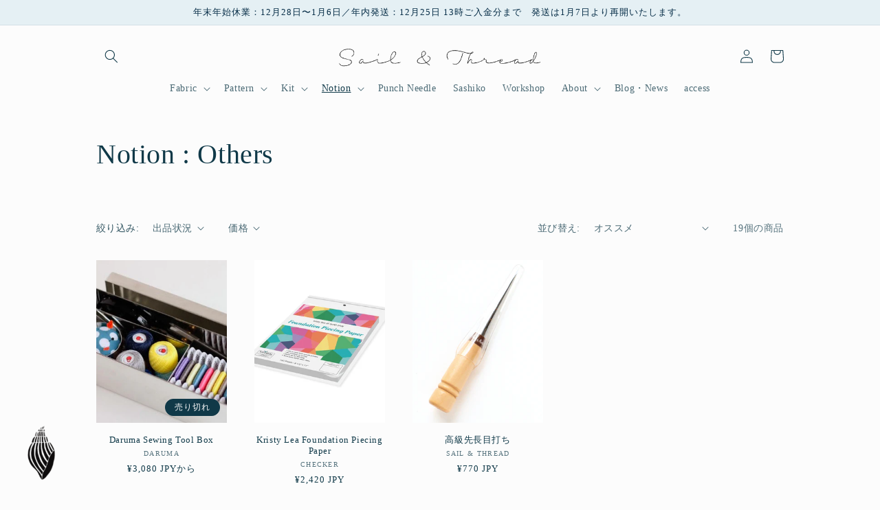

--- FILE ---
content_type: application/javascript
request_url: https://cdn-joy-sub.avada.io/scripttag/avada-subscription-box-main.min.js?v=1768251157745
body_size: 57211
content:
(()=>{var l,d,c,e,n={727:function(T,k,D){var N;function fc(e){return(fc="function"==typeof Symbol&&"symbol"==typeof Symbol.iterator?function(e){return typeof e}:function(e){return e&&"function"==typeof Symbol&&e.constructor===Symbol&&e!==Symbol.prototype?"symbol":typeof e})(e)}T=D.nmd(T),function(){var qi,Wi="Expected a function",bu="__lodash_hash_undefined__",vu="__lodash_placeholder__",gu=16,Yi=32,Hi=64,$i=128,Su=256,Vi=1/0,zi=9007199254740991,wu=NaN,Gi=4294967295,Au=[["ary",$i],["bind",1],["bindKey",2],["curry",8],["curryRight",gu],["flip",512],["partial",Yi],["partialRight",Hi],["rearg",Su]],Ki="[object Arguments]",Cu="[object Array]",Zi="[object Boolean]",Qi="[object Date]",xu="[object Error]",Pu="[object Function]",Ou="[object GeneratorFunction]",Ji="[object Map]",Xi="[object Number]",eu="[object Object]",Eu="[object Promise]",Tu="[object RegExp]",tu="[object Set]",ku="[object String]",Du="[object Symbol]",Nu="[object WeakMap]",Mu="[object ArrayBuffer]",nu="[object DataView]",ju="[object Float32Array]",Ru="[object Float64Array]",Iu="[object Int8Array]",Lu="[object Int16Array]",Bu="[object Int32Array]",Fu="[object Uint8Array]",Uu="[object Uint8ClampedArray]",qu="[object Uint16Array]",Wu="[object Uint32Array]",Yu=/\b__p \+= '';/g,Hu=/\b(__p \+=) '' \+/g,$u=/(__e\(.*?\)|\b__t\)) \+\n'';/g,Vu=/&(?:amp|lt|gt|quot|#39);/g,zu=/[&<>"']/g,Gu=RegExp(Vu.source),Ku=RegExp(zu.source),Zu=/<%-([\s\S]+?)%>/g,Qu=/<%([\s\S]+?)%>/g,Ju=/<%=([\s\S]+?)%>/g,Xu=/\.|\[(?:[^[\]]*|(["'])(?:(?!\1)[^\\]|\\.)*?\1)\]/,ea=/^\w*$/,ta=/[^.[\]]+|\[(?:(-?\d+(?:\.\d+)?)|(["'])((?:(?!\2)[^\\]|\\.)*?)\2)\]|(?=(?:\.|\[\])(?:\.|\[\]|$))/g,na=/[\\^$.*+?()[\]{}|]/g,ra=RegExp(na.source),oa=/^\s+/,i=/\s/,ia=/\{(?:\n\/\* \[wrapped with .+\] \*\/)?\n?/,ua=/\{\n\/\* \[wrapped with (.+)\] \*/,aa=/,? & /,ca=/[^\x00-\x2f\x3a-\x40\x5b-\x60\x7b-\x7f]+/g,sa=/[()=,{}\[\]\/\s]/,la=/\\(\\)?/g,da=/\$\{([^\\}]*(?:\\.[^\\}]*)*)\}/g,fa=/\w*$/,pa=/^[-+]0x[0-9a-f]+$/i,ha=/^0b[01]+$/i,_a=/^\[object .+?Constructor\]$/,ya=/^0o[0-7]+$/i,ma=/^(?:0|[1-9]\d*)$/,ba=/[\xc0-\xd6\xd8-\xf6\xf8-\xff\u0100-\u017f]/g,va=/($^)/,ga=/['\n\r\u2028\u2029\\]/g,u="\\ud800-\\udfff",a="\\u0300-\\u036f\\ufe20-\\ufe2f\\u20d0-\\u20ff",c="\\u2700-\\u27bf",e="a-z\\xdf-\\xf6\\xf8-\\xff",t="A-Z\\xc0-\\xd6\\xd8-\\xde",s="\\ufe0e\\ufe0f",l="\\xac\\xb1\\xd7\\xf7\\x00-\\x2f\\x3a-\\x40\\x5b-\\x60\\x7b-\\xbf\\u2000-\\u206f \\t\\x0b\\f\\xa0\\ufeff\\n\\r\\u2028\\u2029\\u1680\\u180e\\u2000\\u2001\\u2002\\u2003\\u2004\\u2005\\u2006\\u2007\\u2008\\u2009\\u200a\\u202f\\u205f\\u3000",d="['’]",n="["+u+"]",f="["+l+"]",p="["+a+"]",h="["+c+"]",_="["+e+"]",l="[^"+u+l+"\\d+"+c+e+t+"]",c="\\ud83c[\\udffb-\\udfff]",e="[^"+u+"]",y="(?:\\ud83c[\\udde6-\\uddff]){2}",r="[\\ud800-\\udbff][\\udc00-\\udfff]",t="["+t+"]",m="\\u200d",b="(?:"+_+"|"+l+")",l="(?:"+t+"|"+l+")",v="(?:['’](?:d|ll|m|re|s|t|ve))?",g="(?:['’](?:D|LL|M|RE|S|T|VE))?",S="(?:"+p+"|"+c+")"+"?",w="["+s+"]?",w=w+S+("(?:"+m+"(?:"+[e,y,r].join("|")+")"+w+S+")*"),S="(?:"+[h,y,r].join("|")+")"+w,h="(?:"+[e+p+"?",p,y,r,n].join("|")+")",Sa=RegExp(d,"g"),wa=RegExp(p,"g"),A=RegExp(c+"(?="+c+")|"+h+w,"g"),Aa=RegExp([t+"?"+_+"+"+v+"(?="+[f,t,"$"].join("|")+")",l+"+"+g+"(?="+[f,t+b,"$"].join("|")+")",t+"?"+b+"+"+v,t+"+"+g,"\\d*(?:1ST|2ND|3RD|(?![123])\\dTH)(?=\\b|[a-z_])","\\d*(?:1st|2nd|3rd|(?![123])\\dth)(?=\\b|[A-Z_])","\\d+",S].join("|"),"g"),C=RegExp("["+m+u+a+s+"]"),Ca=/[a-z][A-Z]|[A-Z]{2}[a-z]|[0-9][a-zA-Z]|[a-zA-Z][0-9]|[^a-zA-Z0-9 ]/,xa=["Array","Buffer","DataView","Date","Error","Float32Array","Float64Array","Function","Int8Array","Int16Array","Int32Array","Map","Math","Object","Promise","RegExp","Set","String","Symbol","TypeError","Uint8Array","Uint8ClampedArray","Uint16Array","Uint32Array","WeakMap","_","clearTimeout","isFinite","parseInt","setTimeout"],Pa=-1,ru={},ou=(ru[ju]=ru[Ru]=ru[Iu]=ru[Lu]=ru[Bu]=ru[Fu]=ru[Uu]=ru[qu]=ru[Wu]=!0,ru[Ki]=ru[Cu]=ru[Mu]=ru[Zi]=ru[nu]=ru[Qi]=ru[xu]=ru[Pu]=ru[Ji]=ru[Xi]=ru[eu]=ru[Tu]=ru[tu]=ru[ku]=ru[Nu]=!1,{}),x=(ou[Ki]=ou[Cu]=ou[Mu]=ou[nu]=ou[Zi]=ou[Qi]=ou[ju]=ou[Ru]=ou[Iu]=ou[Lu]=ou[Bu]=ou[Ji]=ou[Xi]=ou[eu]=ou[Tu]=ou[tu]=ou[ku]=ou[Du]=ou[Fu]=ou[Uu]=ou[qu]=ou[Wu]=!0,ou[xu]=ou[Pu]=ou[Nu]=!1,{"\\":"\\","'":"'","\n":"n","\r":"r","\u2028":"u2028","\u2029":"u2029"}),Oa=parseFloat,Ea=parseInt,e="object"==(void 0===D.g?"undefined":fc(D.g))&&D.g&&D.g.Object===Object&&D.g,y="object"==("undefined"==typeof self?"undefined":fc(self))&&self&&self.Object===Object&&self,iu=e||y||Function("return this")(),r="object"==fc(k)&&k&&!k.nodeType&&k,o=r&&"object"==fc(T)&&T&&!T.nodeType&&T,Ta=o&&o.exports===r,P=Ta&&e.process,n=(()=>{try{var e=o&&o.require&&o.require("util").types;return e?e:P&&P.binding&&P.binding("util")}catch(e){}})(),ka=n&&n.isArrayBuffer,Da=n&&n.isDate,Na=n&&n.isMap,Ma=n&&n.isRegExp,ja=n&&n.isSet,Ra=n&&n.isTypedArray;function uu(e,t,n){switch(n.length){case 0:return e.call(t);case 1:return e.call(t,n[0]);case 2:return e.call(t,n[0],n[1]);case 3:return e.call(t,n[0],n[1],n[2])}return e.apply(t,n)}function Ia(e,t,n,r){for(var o=-1,i=null==e?0:e.length;++o<i;){var u=e[o];t(r,u,n(u),e)}return r}function au(e,t){for(var n=-1,r=null==e?0:e.length;++n<r&&!1!==t(e[n],n,e););return e}function La(e,t){for(var n=null==e?0:e.length;n--&&!1!==t(e[n],n,e););return e}function Ba(e,t){for(var n=-1,r=null==e?0:e.length;++n<r;)if(!t(e[n],n,e))return!1;return!0}function cu(e,t){for(var n=-1,r=null==e?0:e.length,o=0,i=[];++n<r;){var u=e[n];t(u,n,e)&&(i[o++]=u)}return i}function Fa(e,t){return!!(null==e?0:e.length)&&-1<du(e,t,0)}function Ua(e,t,n){for(var r=-1,o=null==e?0:e.length;++r<o;)if(n(t,e[r]))return!0;return!1}function su(e,t){for(var n=-1,r=null==e?0:e.length,o=Array(r);++n<r;)o[n]=t(e[n],n,e);return o}function lu(e,t){for(var n=-1,r=t.length,o=e.length;++n<r;)e[o+n]=t[n];return e}function qa(e,t,n,r){var o=-1,i=null==e?0:e.length;for(r&&i&&(n=e[++o]);++o<i;)n=t(n,e[o],o,e);return n}function Wa(e,t,n,r){var o=null==e?0:e.length;for(r&&o&&(n=e[--o]);o--;)n=t(n,e[o],o,e);return n}function Ya(e,t){for(var n=-1,r=null==e?0:e.length;++n<r;)if(t(e[n],n,e))return!0;return!1}var O=Ka("length");function Ha(e,r,t){var o;return t(e,function(e,t,n){if(r(e,t,n))return o=t,!1}),o}function $a(e,t,n,r){for(var o=e.length,i=n+(r?1:-1);r?i--:++i<o;)if(t(e[i],i,e))return i;return-1}function du(e,t,n){if(t!=t)return $a(e,za,n);for(var r=e,o=t,i=n-1,u=r.length;++i<u;)if(r[i]===o)return i;return-1}function Va(e,t,n,r){for(var o=n-1,i=e.length;++o<i;)if(r(e[o],t))return o;return-1}function za(e){return e!=e}function Ga(e,t){var n=null==e?0:e.length;return n?Qa(e,t)/n:wu}function Ka(t){return function(e){return null==e?qi:e[t]}}function E(t){return function(e){return null==t?qi:t[e]}}function Za(e,r,o,i,t){return t(e,function(e,t,n){o=i?(i=!1,e):r(o,e,t,n)}),o}function Qa(e,t){for(var n,r=-1,o=e.length;++r<o;){var i=t(e[r]);i!==qi&&(n=n===qi?i:n+i)}return n}function Ja(e,t){for(var n=-1,r=Array(e);++n<e;)r[n]=t(n);return r}function Xa(e){return e&&e.slice(0,lc(e)+1).replace(oa,"")}function fu(t){return function(e){return t(e)}}function ec(t,e){return su(e,function(e){return t[e]})}function tc(e,t){return e.has(t)}function nc(e,t){for(var n=-1,r=e.length;++n<r&&-1<du(t,e[n],0););return n}function rc(e,t){for(var n=e.length;n--&&-1<du(t,e[n],0););return n}var oc=E({"À":"A","Á":"A","Â":"A","Ã":"A","Ä":"A","Å":"A","à":"a","á":"a","â":"a","ã":"a","ä":"a","å":"a","Ç":"C","ç":"c","Ð":"D","ð":"d","È":"E","É":"E","Ê":"E","Ë":"E","è":"e","é":"e","ê":"e","ë":"e","Ì":"I","Í":"I","Î":"I","Ï":"I","ì":"i","í":"i","î":"i","ï":"i","Ñ":"N","ñ":"n","Ò":"O","Ó":"O","Ô":"O","Õ":"O","Ö":"O","Ø":"O","ò":"o","ó":"o","ô":"o","õ":"o","ö":"o","ø":"o","Ù":"U","Ú":"U","Û":"U","Ü":"U","ù":"u","ú":"u","û":"u","ü":"u","Ý":"Y","ý":"y","ÿ":"y","Æ":"Ae","æ":"ae","Þ":"Th","þ":"th","ß":"ss","Ā":"A","Ă":"A","Ą":"A","ā":"a","ă":"a","ą":"a","Ć":"C","Ĉ":"C","Ċ":"C","Č":"C","ć":"c","ĉ":"c","ċ":"c","č":"c","Ď":"D","Đ":"D","ď":"d","đ":"d","Ē":"E","Ĕ":"E","Ė":"E","Ę":"E","Ě":"E","ē":"e","ĕ":"e","ė":"e","ę":"e","ě":"e","Ĝ":"G","Ğ":"G","Ġ":"G","Ģ":"G","ĝ":"g","ğ":"g","ġ":"g","ģ":"g","Ĥ":"H","Ħ":"H","ĥ":"h","ħ":"h","Ĩ":"I","Ī":"I","Ĭ":"I","Į":"I","İ":"I","ĩ":"i","ī":"i","ĭ":"i","į":"i","ı":"i","Ĵ":"J","ĵ":"j","Ķ":"K","ķ":"k","ĸ":"k","Ĺ":"L","Ļ":"L","Ľ":"L","Ŀ":"L","Ł":"L","ĺ":"l","ļ":"l","ľ":"l","ŀ":"l","ł":"l","Ń":"N","Ņ":"N","Ň":"N","Ŋ":"N","ń":"n","ņ":"n","ň":"n","ŋ":"n","Ō":"O","Ŏ":"O","Ő":"O","ō":"o","ŏ":"o","ő":"o","Ŕ":"R","Ŗ":"R","Ř":"R","ŕ":"r","ŗ":"r","ř":"r","Ś":"S","Ŝ":"S","Ş":"S","Š":"S","ś":"s","ŝ":"s","ş":"s","š":"s","Ţ":"T","Ť":"T","Ŧ":"T","ţ":"t","ť":"t","ŧ":"t","Ũ":"U","Ū":"U","Ŭ":"U","Ů":"U","Ű":"U","Ų":"U","ũ":"u","ū":"u","ŭ":"u","ů":"u","ű":"u","ų":"u","Ŵ":"W","ŵ":"w","Ŷ":"Y","ŷ":"y","Ÿ":"Y","Ź":"Z","Ż":"Z","Ž":"Z","ź":"z","ż":"z","ž":"z","Ĳ":"IJ","ĳ":"ij","Œ":"Oe","œ":"oe","ŉ":"'n","ſ":"s"}),ic=E({"&":"&amp;","<":"&lt;",">":"&gt;",'"':"&quot;","'":"&#39;"});function uc(e){return"\\"+x[e]}function pu(e){return C.test(e)}function ac(e){var n=-1,r=Array(e.size);return e.forEach(function(e,t){r[++n]=[t,e]}),r}function cc(t,n){return function(e){return t(n(e))}}function hu(e,t){for(var n=-1,r=e.length,o=0,i=[];++n<r;){var u=e[n];u!==t&&u!==vu||(e[n]=vu,i[o++]=n)}return i}function sc(e){var t=-1,n=Array(e.size);return e.forEach(function(e){n[++t]=e}),n}function _u(e){return(pu(e)?e=>{for(var t=A.lastIndex=0;A.test(e);)++t;return t}:O)(e)}function yu(e){return pu(e)?e.match(A)||[]:e.split("")}function lc(e){for(var t=e.length;t--&&i.test(e.charAt(t)););return t}var dc=E({"&amp;":"&","&lt;":"<","&gt;":">","&quot;":'"',"&#39;":"'"});var mu=function o(e){var w=(e=null==e?iu:mu.defaults(iu.Object(),e,mu.pick(iu,xa))).Array,i=e.Date,N=e.Error,M=e.Function,j=e.Math,_=e.Object,R=e.RegExp,W=e.String,A=e.TypeError,Y=w.prototype,H=M.prototype,$=_.prototype,V=e["__core-js_shared__"],z=H.toString,I=$.hasOwnProperty,G=0,K=(H=/[^.]+$/.exec(V&&V.keys&&V.keys.IE_PROTO||""))?"Symbol(src)_1."+H:"",Z=$.toString,Q=z.call(_),J=iu._,X=R("^"+z.call(I).replace(na,"\\$&").replace(/hasOwnProperty|(function).*?(?=\\\()| for .+?(?=\\\])/g,"$1.*?")+"$"),H=Ta?e.Buffer:qi,t=e.Symbol,ee=e.Uint8Array,te=H?H.allocUnsafe:qi,ne=cc(_.getPrototypeOf,_),re=_.create,oe=$.propertyIsEnumerable,ie=Y.splice,ue=t?t.isConcatSpreadable:qi,ae=t?t.iterator:qi,ce=t?t.toStringTag:qi,se=(()=>{try{var e=Jn(_,"defineProperty");return e({},"",{}),e}catch(e){}})(),le=e.clearTimeout!==iu.clearTimeout&&e.clearTimeout,de=i&&i.now!==iu.Date.now&&i.now,fe=e.setTimeout!==iu.setTimeout&&e.setTimeout,pe=j.ceil,he=j.floor,_e=_.getOwnPropertySymbols,H=H?H.isBuffer:qi,ye=e.isFinite,me=Y.join,be=cc(_.keys,_),C=j.max,x=j.min,ve=i.now,ge=e.parseInt,Se=j.random,we=Y.reverse,i=Jn(e,"DataView"),Ae=Jn(e,"Map"),Ce=Jn(e,"Promise"),xe=Jn(e,"Set"),e=Jn(e,"WeakMap"),Pe=Jn(_,"create"),Oe=e&&new e,Ee={},Te=Ar(i),ke=Ar(Ae),De=Ar(Ce),Ne=Ar(xe),Me=Ar(e),t=t?t.prototype:qi,je=t?t.valueOf:qi,Re=t?t.toString:qi;function h(e){if(q(e)&&!U(e)&&!(e instanceof m)){if(e instanceof y)return e;if(I.call(e,"__wrapped__"))return Cr(e)}return new y(e)}var Ie=function(e){if(!S(e))return{};if(re)return re(e);Le.prototype=e;e=new Le;return Le.prototype=qi,e};function Le(){}function Be(){}function y(e,t){this.__wrapped__=e,this.__actions__=[],this.__chain__=!!t,this.__index__=0,this.__values__=qi}function m(e){this.__wrapped__=e,this.__actions__=[],this.__dir__=1,this.__filtered__=!1,this.__iteratees__=[],this.__takeCount__=Gi,this.__views__=[]}function Fe(e){var t=-1,n=null==e?0:e.length;for(this.clear();++t<n;){var r=e[t];this.set(r[0],r[1])}}function Ue(e){var t=-1,n=null==e?0:e.length;for(this.clear();++t<n;){var r=e[t];this.set(r[0],r[1])}}function qe(e){var t=-1,n=null==e?0:e.length;for(this.clear();++t<n;){var r=e[t];this.set(r[0],r[1])}}function We(e){var t=-1,n=null==e?0:e.length;for(this.__data__=new qe;++t<n;)this.add(e[t])}function L(e){e=this.__data__=new Ue(e);this.size=e.size}function Ye(e,t){var n,r=U(e),o=!r&&bo(e),i=!r&&!o&&go(e),u=!r&&!o&&!i&&Do(e),a=r||o||i||u,c=a?Ja(e.length,W):[],s=c.length;for(n in e)!t&&!I.call(e,n)||a&&("length"==n||i&&("offset"==n||"parent"==n)||u&&("buffer"==n||"byteLength"==n||"byteOffset"==n)||or(n,s))||c.push(n);return c}function He(e){var t=e.length;return t?e[Bt(0,t-1)]:qi}function $e(e,t){return vr(P(e),et(t,0,e.length))}function Ve(e){return vr(P(e))}function ze(e,t,n){(n===qi||F(e[t],n))&&(n!==qi||t in e)||Je(e,t,n)}function Ge(e,t,n){var r=e[t];I.call(e,t)&&F(r,n)&&(n!==qi||t in e)||Je(e,t,n)}function Ke(e,t){for(var n=e.length;n--;)if(F(e[n][0],t))return n;return-1}function Ze(e,r,o,i){return ot(e,function(e,t,n){r(i,e,o(e),n)}),i}function Qe(e,t){return e&&yn(t,T(t),e)}function Je(e,t,n){"__proto__"==t&&se?se(e,t,{configurable:!0,enumerable:!0,value:n,writable:!0}):e[t]=n}function Xe(e,t){for(var n=-1,r=t.length,o=w(r),i=null==e;++n<r;)o[n]=i?qi:$o(e,t[n]);return o}function et(e,t,n){return e=e==e&&(n!==qi&&(e=e<=n?e:n),t!==qi)?t<=e?e:t:e}function b(n,r,o,e,t,i){var u,a=1&r,c=2&r,s=4&r;if((u=o?t?o(n,e,t,i):o(n):u)===qi){if(!S(n))return n;var l,e=U(n);if(e){if(u=(e=>{var t=e.length,n=new e.constructor(t);return t&&"string"==typeof e[0]&&I.call(e,"index")&&(n.index=e.index,n.input=e.input),n})(n),!a)return P(n,u)}else{var d=B(n),f=d==Pu||d==Ou;if(go(n))return ln(n,a);if(d==eu||d==Ki||f&&!t){if(u=c||f?{}:nr(n),!a)return c?(p=f=n,p=(l=u)&&yn(p,k(p),l),yn(f,er(f),p)):(f=Qe(u,l=n),yn(l,Xn(l),f))}else{if(!ou[d])return t?n:{};u=((e,t,n)=>{var r=e.constructor;switch(t){case Mu:return dn(e);case Zi:case Qi:return new r(+e);case nu:return((e,t)=>(t=t?dn(e.buffer):e.buffer,new e.constructor(t,e.byteOffset,e.byteLength)))(e,n);case ju:case Ru:case Iu:case Lu:case Bu:case Fu:case Uu:case qu:case Wu:return fn(e,n);case Ji:return new r;case Xi:case ku:return new r(e);case Tu:return(e=>{var t=new e.constructor(e.source,fa.exec(e));return t.lastIndex=e.lastIndex,t})(e);case tu:return new r;case Du:return(e=>je?_(je.call(e)):{})(e)}})(n,d,a)}}var p=(i=i||new L).get(n);if(p)return p;i.set(n,u),To(n)?n.forEach(function(e){u.add(b(e,r,o,e,n,i))}):xo(n)&&n.forEach(function(e,t){u.set(t,b(e,r,o,t,n,i))});var h=e?qi:(s?c?Vn:$n:c?k:T)(n);au(h||n,function(e,t){h&&(e=n[t=e]),Ge(u,t,b(e,r,o,t,n,i))})}return u}function tt(e,t,n){var r=n.length;if(null==e)return!r;for(e=_(e);r--;){var o=n[r],i=t[o],u=e[o];if(u===qi&&!(o in e)||!i(u))return!1}return!0}function nt(e,t,n){if("function"!=typeof e)throw new A(Wi);return _r(function(){e.apply(qi,n)},t)}function rt(e,t,n,r){var o=-1,i=Fa,u=!0,a=e.length,c=[],s=t.length;if(a){n&&(t=su(t,fu(n))),r?(i=Ua,u=!1):200<=t.length&&(i=tc,u=!1,t=new We(t));e:for(;++o<a;){var l=e[o],d=null==n?l:n(l),l=r||0!==l?l:0;if(u&&d==d){for(var f=s;f--;)if(t[f]===d)continue e;c.push(l)}else i(t,d,r)||c.push(l)}}return c}h.templateSettings={escape:Zu,evaluate:Qu,interpolate:Ju,variable:"",imports:{_:h}},(h.prototype=Be.prototype).constructor=h,(y.prototype=Ie(Be.prototype)).constructor=y,(m.prototype=Ie(Be.prototype)).constructor=m,Fe.prototype.clear=function(){this.__data__=Pe?Pe(null):{},this.size=0},Fe.prototype.delete=function(e){return e=this.has(e)&&delete this.__data__[e],this.size-=e?1:0,e},Fe.prototype.get=function(e){var t,n=this.__data__;return Pe?(t=n[e])===bu?qi:t:I.call(n,e)?n[e]:qi},Fe.prototype.has=function(e){var t=this.__data__;return Pe?t[e]!==qi:I.call(t,e)},Fe.prototype.set=function(e,t){var n=this.__data__;return this.size+=this.has(e)?0:1,n[e]=Pe&&t===qi?bu:t,this},Ue.prototype.clear=function(){this.__data__=[],this.size=0},Ue.prototype.delete=function(e){var t=this.__data__;return!((e=Ke(t,e))<0||(e==t.length-1?t.pop():ie.call(t,e,1),--this.size,0))},Ue.prototype.get=function(e){var t=this.__data__;return(e=Ke(t,e))<0?qi:t[e][1]},Ue.prototype.has=function(e){return-1<Ke(this.__data__,e)},Ue.prototype.set=function(e,t){var n=this.__data__,r=Ke(n,e);return r<0?(++this.size,n.push([e,t])):n[r][1]=t,this},qe.prototype.clear=function(){this.size=0,this.__data__={hash:new Fe,map:new(Ae||Ue),string:new Fe}},qe.prototype.delete=function(e){return e=Zn(this,e).delete(e),this.size-=e?1:0,e},qe.prototype.get=function(e){return Zn(this,e).get(e)},qe.prototype.has=function(e){return Zn(this,e).has(e)},qe.prototype.set=function(e,t){var n=Zn(this,e),r=n.size;return n.set(e,t),this.size+=n.size==r?0:1,this},We.prototype.add=We.prototype.push=function(e){return this.__data__.set(e,bu),this},We.prototype.has=function(e){return this.__data__.has(e)},L.prototype.clear=function(){this.__data__=new Ue,this.size=0},L.prototype.delete=function(e){var t=this.__data__,e=t.delete(e);return this.size=t.size,e},L.prototype.get=function(e){return this.__data__.get(e)},L.prototype.has=function(e){return this.__data__.has(e)},L.prototype.set=function(e,t){var n=this.__data__;if(n instanceof Ue){var r=n.__data__;if(!Ae||r.length<199)return r.push([e,t]),this.size=++n.size,this;n=this.__data__=new qe(r)}return n.set(e,t),this.size=n.size,this};var ot=vn(dt),it=vn(ft,!0);function ut(e,r){var o=!0;return ot(e,function(e,t,n){return o=!!r(e,t,n)}),o}function at(e,t,n){for(var r=-1,o=e.length;++r<o;){var i,u,a=e[r],c=t(a);null!=c&&(i===qi?c==c&&!v(c):n(c,i))&&(i=c,u=a)}return u}function ct(e,r){var o=[];return ot(e,function(e,t,n){r(e,t,n)&&o.push(e)}),o}function c(e,t,n,r,o){var i=-1,u=e.length;for(n=n||rr,o=o||[];++i<u;){var a=e[i];0<t&&n(a)?1<t?c(a,t-1,n,r,o):lu(o,a):r||(o[o.length]=a)}return o}var st=gn(),lt=gn(!0);function dt(e,t){return e&&st(e,t,T)}function ft(e,t){return e&&lt(e,t,T)}function pt(t,e){return cu(e,function(e){return wo(t[e])})}function ht(e,t){for(var n=0,r=(t=un(t,e)).length;null!=e&&n<r;)e=e[wr(t[n++])];return n&&n==r?e:qi}function _t(e,t,n){t=t(e);return U(e)?t:lu(t,n(e))}function n(e){if(null==e)return e===qi?"[object Undefined]":"[object Null]";if(ce&&ce in _(e)){var t=e,n=I.call(t,ce),r=t[ce];try{t[ce]=qi;var o=!0}catch(e){}var i=Z.call(t);return o&&(n?t[ce]=r:delete t[ce]),i}return Z.call(e)}function yt(e,t){return t<e}function mt(e,t){return null!=e&&I.call(e,t)}function bt(e,t){return null!=e&&t in _(e)}function vt(e,t,n){for(var r=n?Ua:Fa,o=e[0].length,i=e.length,u=i,a=w(i),c=1/0,s=[];u--;){var l=e[u];u&&t&&(l=su(l,fu(t))),c=x(l.length,c),a[u]=!n&&(t||120<=o&&120<=l.length)?new We(u&&l):qi}var l=e[0],d=-1,f=a[0];e:for(;++d<o&&s.length<c;){var p=l[d],h=t?t(p):p,p=n||0!==p?p:0;if(!(f?tc(f,h):r(s,h,n))){for(u=i;--u;){var _=a[u];if(!(_?tc(_,h):r(e[u],h,n)))continue e}f&&f.push(h),s.push(p)}}return s}function gt(e,t,n){t=null==(e=fr(e,t=un(t,e)))?e:e[wr(r(t))];return null==t?qi:uu(t,e,n)}function St(e){return q(e)&&n(e)==Ki}function wt(e,t,n,r,o){if(e===t)return!0;if(null==e||null==t||!q(e)&&!q(t))return e!=e&&t!=t;var i=wt,u=U(e),a=U(t),c=u?Cu:B(e),a=a?Cu:B(t),s=(c=c==Ki?eu:c)==eu,l=(a=a==Ki?eu:a)==eu;if((a=c==a)&&go(e)){if(!go(t))return!1;s=!(u=!0)}if(a&&!s){o=o||new L;if(u||Do(e))return Yn(e,t,n,r,i,o);else{var d=e;var f=t;var p=c;var h=n;var _=r;var y=i;var m=o;switch(p){case nu:if(d.byteLength!=f.byteLength||d.byteOffset!=f.byteOffset)return!1;d=d.buffer,f=f.buffer;case Mu:return d.byteLength==f.byteLength&&y(new ee(d),new ee(f))?!0:!1;case Zi:case Qi:case Xi:return F(+d,+f);case xu:return d.name==f.name&&d.message==f.message;case Tu:case ku:return d==f+"";case Ji:var b=ac;case tu:var v=1&h;if(b=b||sc,d.size!=f.size&&!v)return!1;v=m.get(d);if(v)return v==f;h|=2,m.set(d,f);v=Yn(b(d),b(f),h,_,y,m);return m.delete(d),v;case Du:if(je)return je.call(d)==je.call(f)}return!1;return}}if(!(1&n)){u=s&&I.call(e,"__wrapped__"),c=l&&I.call(t,"__wrapped__");if(u||c)return s=u?e.value():e,l=c?t.value():t,o=o||new L,i(s,l,n,r,o)}if(a){o=o||new L;var g=e,S=t,w=n,A=r,C=i,x=o,P=1&w,O=$n(g),E=O.length,u=$n(S).length;if(E!=u&&!P)return!1;for(var T=E;T--;){var k=O[T];if(!(P?k in S:I.call(S,k)))return!1}u=x.get(g),c=x.get(S);if(u&&c)return u==S&&c==g;for(var D=!0,N=(x.set(g,S),x.set(S,g),P);++T<E;){k=O[T];var M,j=g[k],R=S[k];if(!((M=A?P?A(R,j,k,S,g,x):A(j,R,k,g,S,x):M)===qi?j===R||C(j,R,w,A,x):M)){D=!1;break}N=N||"constructor"==k}return D&&!N&&(u=g.constructor,c=S.constructor,u!=c)&&"constructor"in g&&"constructor"in S&&!("function"==typeof u&&u instanceof u&&"function"==typeof c&&c instanceof c)&&(D=!1),x.delete(g),x.delete(S),D}return!1}function At(e,t,n,r){var o=n.length,i=o,u=!r;if(null==e)return!i;for(e=_(e);o--;){var a=n[o];if(u&&a[2]?a[1]!==e[a[0]]:!(a[0]in e))return!1}for(;++o<i;){var c=(a=n[o])[0],s=e[c],l=a[1];if(u&&a[2]){if(s===qi&&!(c in e))return!1}else{var d,f=new L;if(!((d=r?r(s,l,c,e,t,f):d)===qi?wt(l,s,3,r,f):d))return!1}}return!0}function Ct(e){var t;return!(!S(e)||(t=e,K&&K in t))&&(wo(e)?X:_a).test(Ar(e))}function xt(e){return"function"==typeof e?e:null==e?D:"object"==fc(e)?U(e)?Dt(e[0],e[1]):kt(e):Ei(e)}function Pt(e){if(!cr(e))return be(e);var t,n=[];for(t in _(e))I.call(e,t)&&"constructor"!=t&&n.push(t);return n}function Ot(e){if(!S(e)){var t=e,n=[];if(null!=t)for(var r in _(t))n.push(r);return n}var o,i=cr(e),u=[];for(o in e)("constructor"!=o||!i&&I.call(e,o))&&u.push(o);return u}function Et(e,t){return e<t}function Tt(e,r){var o=-1,i=l(e)?w(e.length):[];return ot(e,function(e,t,n){i[++o]=r(e,t,n)}),i}function kt(t){var n=Qn(t);return 1==n.length&&n[0][2]?lr(n[0][0],n[0][1]):function(e){return e===t||At(e,t,n)}}function Dt(n,r){return ir(n)&&sr(r)?lr(wr(n),r):function(e){var t=$o(e,n);return t===qi&&t===r?Vo(e,n):wt(r,t,3)}}function Nt(_,y,m,b,v){_!==y&&st(y,function(e,t){var n,r,o,i,u,a,c,s,l,d,f,p,h;v=v||new L,S(e)?(r=y,i=m,u=Nt,a=b,c=v,f=pr(n=_,o=t),p=pr(r,o),(h=c.get(p))?ze(n,o,h):(h=a?a(f,p,o+"",n,r,c):qi,(r=h===qi)&&(s=U(p),l=!s&&go(p),d=!s&&!l&&Do(p),h=p,s||l||d?h=U(f)?f:g(f)?P(f):l?ln(p,!(r=!1)):d?fn(p,!(r=!1)):[]:Oo(p)||bo(p)?bo(h=f)?h=Lo(f):S(f)&&!wo(f)||(h=nr(p)):r=!1),r&&(c.set(p,h),u(h,p,i,a,c),c.delete(p)),ze(n,o,h))):(s=b?b(pr(_,t),e,t+"",_,y,v):qi,ze(_,t,s=s===qi?e:s))},k)}function Mt(e,t){var n=e.length;if(n)return or(t+=t<0?n:0,n)?e[t]:qi}function jt(e,r,l){r=r.length?su(r,function(t){return U(t)?function(e){return ht(e,1===t.length?t[0]:t)}:t}):[D];var o=-1;r=su(r,fu(d()));var t=Tt(e,function(t,e,n){return{criteria:su(r,function(e){return e(t)}),index:++o,value:t}}),e=function(e,t){for(var n=l,r=-1,o=e.criteria,i=t.criteria,u=o.length,a=n.length;++r<u;){var c,s=pn(o[r],i[r]);if(s)return a<=r?s:(c=n[r],s*("desc"==c?-1:1))}return e.index-t.index},n=t.length;for(t.sort(e);n--;)t[n]=t[n].value;return t}function Rt(e,t,n){for(var r=-1,o=t.length,i={};++r<o;){var u=t[r],a=ht(e,u);n(a,u)&&Wt(i,un(u,e),a)}return i}function It(e,t,n,r){var o=r?Va:du,i=-1,u=t.length,a=e;for(e===t&&(t=P(t)),n&&(a=su(e,fu(n)));++i<u;)for(var c=0,s=t[i],l=n?n(s):s;-1<(c=o(a,l,c,r));)a!==e&&ie.call(a,c,1),ie.call(e,c,1);return e}function Lt(e,t){for(var n=e?t.length:0,r=n-1;n--;){var o,i=t[n];n!=r&&i===o||(or(o=i)?ie.call(e,i,1):Qt(e,i))}}function Bt(e,t){return e+he(Se()*(t-e+1))}function Ft(e,t){var n="";if(!(!e||t<1||zi<t))for(;t%2&&(n+=e),(t=he(t/2))&&(e+=e),t;);return n}function u(e,t){return yr(dr(e,t,D),e+"")}function Ut(e){return He(ri(e))}function qt(e,t){e=ri(e);return vr(e,et(t,0,e.length))}function Wt(e,t,n,r){if(S(e))for(var o=-1,i=(t=un(t,e)).length,u=i-1,a=e;null!=a&&++o<i;){var c,s=wr(t[o]),l=n;if("__proto__"===s||"constructor"===s||"prototype"===s)return e;Ge(a,s,l=o!=u&&(c=a[s],(l=r?r(c,s,a):qi)===qi)?S(c)?c:or(t[o+1])?[]:{}:l),a=a[s]}return e}var Yt=Oe?function(e,t){return Oe.set(e,t),e}:D,t=se?function(e,t){return se(e,"toString",{configurable:!0,enumerable:!1,value:mi(t),writable:!0})}:D;function Ht(e){return vr(ri(e))}function a(e,t,n){for(var r=-1,o=e.length,i=((n=o<n?o:n)<0&&(n+=o),o=n<(t=t<0?o<-t?0:o+t:t)?0:n-t>>>0,t>>>=0,w(o));++r<o;)i[r]=e[r+t];return i}function $t(e,r){var o;return ot(e,function(e,t,n){return!(o=r(e,t,n))}),!!o}function Vt(e,t,n){var r=0,o=null==e?r:e.length;if("number"==typeof t&&t==t&&o<=2147483647){for(;r<o;){var i=r+o>>>1,u=e[i];null!==u&&!v(u)&&(n?u<=t:u<t)?r=1+i:o=i}return o}return zt(e,t,D,n)}function zt(e,t,n,r){var o=0,i=null==e?0:e.length;if(0===i)return 0;for(var u=(t=n(t))!=t,a=null===t,c=v(t),s=t===qi;o<i;){var l=he((o+i)/2),d=n(e[l]),f=d!==qi,p=null===d,h=d==d,_=v(d),h=u?r||h:s?h&&(r||f):a?h&&f&&(r||!p):c?h&&f&&!p&&(r||!_):!p&&!_&&(r?d<=t:d<t);h?o=l+1:i=l}return x(i,4294967294)}function Gt(e,t){for(var n=-1,r=e.length,o=0,i=[];++n<r;){var u,a=e[n],c=t?t(a):a;n&&F(c,u)||(u=c,i[o++]=0===a?0:a)}return i}function Kt(e){return"number"==typeof e?e:v(e)?wu:+e}function s(e){var t;return"string"==typeof e?e:U(e)?su(e,s)+"":v(e)?Re?Re.call(e):"":"0"==(t=e+"")&&1/e==-Vi?"-0":t}function Zt(e,t,n){var r=-1,o=Fa,i=e.length,u=!0,a=[],c=a;if(n)u=!1,o=Ua;else if(200<=i){var s=t?null:Ln(e);if(s)return sc(s);u=!1,o=tc,c=new We}else c=t?[]:a;e:for(;++r<i;){var l=e[r],d=t?t(l):l,l=n||0!==l?l:0;if(u&&d==d){for(var f=c.length;f--;)if(c[f]===d)continue e;t&&c.push(d),a.push(l)}else o(c,d,n)||(c!==a&&c.push(d),a.push(l))}return a}function Qt(e,t){return null==(e=fr(e,t=un(t,e)))||delete e[wr(r(t))]}function Jt(e,t,n,r){return Wt(e,t,n(ht(e,t)),r)}function Xt(e,t,n,r){for(var o=e.length,i=r?o:-1;(r?i--:++i<o)&&t(e[i],i,e););return n?a(e,r?0:i,r?i+1:o):a(e,r?i+1:0,r?o:i)}function en(e,t){var n=e;return qa(t,function(e,t){return t.func.apply(t.thisArg,lu([e],t.args))},n=e instanceof m?e.value():n)}function tn(e,t,n){var r=e.length;if(r<2)return r?Zt(e[0]):[];for(var o=-1,i=w(r);++o<r;)for(var u=e[o],a=-1;++a<r;)a!=o&&(i[o]=rt(i[o]||u,e[a],t,n));return Zt(c(i,1),t,n)}function nn(e,t,n){for(var r=-1,o=e.length,i=t.length,u={};++r<o;){var a=r<i?t[r]:qi;n(u,e[r],a)}return u}function rn(e){return g(e)?e:[]}function on(e){return"function"==typeof e?e:D}function un(e,t){return U(e)?e:ir(e,t)?[e]:Sr(p(e))}var an=u;function cn(e,t,n){var r=e.length;return n=n===qi?r:n,!t&&r<=n?e:a(e,t,n)}var sn=le||function(e){return iu.clearTimeout(e)};function ln(e,t){return t?e.slice():(t=e.length,t=te?te(t):new e.constructor(t),e.copy(t),t)}function dn(e){var t=new e.constructor(e.byteLength);return new ee(t).set(new ee(e)),t}function fn(e,t){t=t?dn(e.buffer):e.buffer;return new e.constructor(t,e.byteOffset,e.length)}function pn(e,t){if(e!==t){var n=e!==qi,r=null===e,o=e==e,i=v(e),u=t!==qi,a=null===t,c=t==t,s=v(t);if(!a&&!s&&!i&&t<e||i&&u&&c&&!a&&!s||r&&u&&c||!n&&c||!o)return 1;if(!r&&!i&&!s&&e<t||s&&n&&o&&!r&&!i||a&&n&&o||!u&&o||!c)return-1}return 0}function hn(e,t,n,r){for(var o=-1,i=e.length,u=n.length,a=-1,c=t.length,s=C(i-u,0),l=w(c+s),d=!r;++a<c;)l[a]=t[a];for(;++o<u;)(d||o<i)&&(l[n[o]]=e[o]);for(;s--;)l[a++]=e[o++];return l}function _n(e,t,n,r){for(var o=-1,i=e.length,u=-1,a=n.length,c=-1,s=t.length,l=C(i-a,0),d=w(l+s),f=!r;++o<l;)d[o]=e[o];for(var p=o;++c<s;)d[p+c]=t[c];for(;++u<a;)(f||o<i)&&(d[p+n[u]]=e[o++]);return d}function P(e,t){var n=-1,r=e.length;for(t=t||w(r);++n<r;)t[n]=e[n];return t}function yn(e,t,n,r){for(var o=!n,i=(n=n||{},-1),u=t.length;++i<u;){var a=t[i],c=r?r(n[a],e[a],a,n,e):qi;(o?Je:Ge)(n,a,c=c===qi?e[a]:c)}return n}function mn(o,i){return function(e,t){var n=U(e)?Ia:Ze,r=i?i():{};return n(e,o,d(t,2),r)}}function bn(a){return u(function(e,t){var n=-1,r=t.length,o=1<r?t[r-1]:qi,i=2<r?t[2]:qi,o=3<a.length&&"function"==typeof o?(r--,o):qi;for(i&&f(t[0],t[1],i)&&(o=r<3?qi:o,r=1),e=_(e);++n<r;){var u=t[n];u&&a(e,u,n,o)}return e})}function vn(i,u){return function(e,t){if(null!=e){if(!l(e))return i(e,t);for(var n=e.length,r=u?n:-1,o=_(e);(u?r--:++r<n)&&!1!==t(o[r],r,o););}return e}}function gn(c){return function(e,t,n){for(var r=-1,o=_(e),i=n(e),u=i.length;u--;){var a=i[c?u:++r];if(!1===t(o[a],a,o))break}return e}}function Sn(r){return function(e){var t=pu(e=p(e))?yu(e):qi,n=t?t[0]:e.charAt(0),t=t?cn(t,1).join(""):e.slice(1);return n[r]()+t}}function wn(t){return function(e){return qa(hi(ui(e).replace(Sa,"")),t,"")}}function An(r){return function(){var e=arguments;switch(e.length){case 0:return new r;case 1:return new r(e[0]);case 2:return new r(e[0],e[1]);case 3:return new r(e[0],e[1],e[2]);case 4:return new r(e[0],e[1],e[2],e[3]);case 5:return new r(e[0],e[1],e[2],e[3],e[4]);case 6:return new r(e[0],e[1],e[2],e[3],e[4],e[5]);case 7:return new r(e[0],e[1],e[2],e[3],e[4],e[5],e[6])}var t=Ie(r.prototype),n=r.apply(t,e);return S(n)?n:t}}function Cn(i,u,a){var c=An(i);return function e(){for(var t=arguments.length,n=w(t),r=t,o=Kn(e);r--;)n[r]=arguments[r];o=t<3&&n[0]!==o&&n[t-1]!==o?[]:hu(n,o);return(t-=o.length)<a?Rn(i,u,On,e.placeholder,qi,n,o,qi,qi,a-t):uu(this&&this!==iu&&this instanceof e?c:i,this,n)}}function xn(i){return function(e,t,n){var r,o=_(e),t=(l(e)||(r=d(t,3),e=T(e),t=function(e){return r(o[e],e,o)}),i(e,t,n));return-1<t?o[r?e[t]:t]:qi}}function Pn(c){return Hn(function(o){var i=o.length,e=i,t=y.prototype.thru;for(c&&o.reverse();e--;){var n=o[e];if("function"!=typeof n)throw new A(Wi);t&&!a&&"wrapper"==Gn(n)&&(a=new y([],!0))}for(e=a?e:i;++e<i;)var r=Gn(n=o[e]),u="wrapper"==r?zn(n):qi,a=u&&ur(u[0])&&424==u[1]&&!u[4].length&&1==u[9]?a[Gn(u[0])].apply(a,u[3]):1==n.length&&ur(n)?a[r]():a.thru(n);return function(){var e=arguments,t=e[0];if(a&&1==e.length&&U(t))return a.plant(t).value();for(var n=0,r=i?o[n].apply(this,e):t;++n<i;)r=o[n].call(this,r);return r}})}function On(u,a,c,s,l,d,f,p,h,_){var y=a&$i,m=1&a,b=2&a,v=24&a,g=512&a,S=b?qi:An(u);return function e(){for(var t,n,r,o=w(r=arguments.length),i=r;i--;)o[i]=arguments[i];return v&&(n=((e,t)=>{for(var n=e.length,r=0;n--;)e[n]===t&&++r;return r})(o,t=Kn(e))),s&&(o=hn(o,s,l,v)),d&&(o=_n(o,d,f,v)),r-=n,v&&r<_?(n=hu(o,t),Rn(u,a,On,e.placeholder,c,o,n,p,h,_-r)):(t=m?c:this,n=b?t[u]:u,r=o.length,p?o=((e,t)=>{for(var n=e.length,r=x(t.length,n),o=P(e);r--;){var i=t[r];e[r]=or(i,n)?o[i]:qi}return e})(o,p):g&&1<r&&o.reverse(),y&&h<r&&(o.length=h),(n=this&&this!==iu&&this instanceof e?S||An(n):n).apply(t,o))}}function En(n,u){return function(e,t){return e=e,r=n,o=u(t),i={},dt(e,function(e,t,n){r(i,o(e),t,n)}),i;var r,o,i}}function Tn(r,o){return function(e,t){var n;if(e===qi&&t===qi)return o;if(e!==qi&&(n=e),t!==qi){if(n===qi)return t;t=("string"==typeof e||"string"==typeof t?(e=s(e),s):(e=Kt(e),Kt))(t),n=r(e,t)}return n}}function kn(r){return Hn(function(e){return e=su(e,fu(d())),u(function(t){var n=this;return r(e,function(e){return uu(e,n,t)})})})}function Dn(e,t){var n=(t=t===qi?" ":s(t)).length;return n<2?n?Ft(t,e):t:(n=Ft(t,pe(e/_u(t))),pu(t)?cn(yu(n),0,e).join(""):n.slice(0,e))}function Nn(a,e,c,s){var l=1&e,d=An(a);return function e(){for(var t=-1,n=arguments.length,r=-1,o=s.length,i=w(o+n),u=this&&this!==iu&&this instanceof e?d:a;++r<o;)i[r]=s[r];for(;n--;)i[r++]=arguments[++t];return uu(u,l?c:this,i)}}function Mn(s){return function(e,t,n){n&&"number"!=typeof n&&f(e,t,n)&&(t=n=qi),e=Ro(e),t===qi?(t=e,e=0):t=Ro(t),n=n===qi?e<t?1:-1:Ro(n);for(var r=e,o=n,i=s,u=-1,a=C(pe((t-r)/(o||1)),0),c=w(a);a--;)c[i?a:++u]=r,r+=o;return c}}function jn(n){return function(e,t){return"string"==typeof e&&"string"==typeof t||(e=E(e),t=E(t)),n(e,t)}}function Rn(e,t,n,r,o,i,u,a,c,s){var l=8&t,o=(4&(t=(t|(l?Yi:Hi))&~(l?Hi:Yi))||(t&=-4),[e,t,o,l?i:qi,l?u:qi,l?qi:i,l?qi:u,a,c,s]),i=n.apply(qi,o);return ur(e)&&hr(i,o),i.placeholder=r,mr(i,e,t)}function In(e){var r=j[e];return function(e,t){var n;return e=E(e),(t=null==t?0:x(O(t),292))&&ye(e)?(n=(p(e)+"e").split("e"),+((n=(p(r(n[0]+"e"+(+n[1]+t)))+"e").split("e"))[0]+"e"+(+n[1]-t))):r(e)}}var Ln=xe&&1/sc(new xe([,-0]))[1]==Vi?function(e){return new xe(e)}:Ci;function Bn(i){return function(e){var t,n,r,o=B(e);return o==Ji?ac(e):o==tu?(o=e,t=-1,n=Array(o.size),o.forEach(function(e){n[++t]=[e,e]}),n):su(i(r=e),function(e){return[e,r[e]]})}}function Fn(e,t,n,r,o,i,u,a){var c,s,l,d,f,p,h,_,y,m,b,v,g,S=2&t;if(S||"function"==typeof e)return(c=r?r.length:0)||(t&=-97,r=o=qi),u=u===qi?u:C(O(u),0),a=a===qi?a:O(a),c-=o?o.length:0,t&Hi&&(l=r,d=o,r=o=qi),s=S?qi:zn(e),l=[e,t,n,r,o,l,d,i,u,a],s&&(d=s,u=(i=l)[1],p=d[1],_=(h=u|p)<131,y=p==$i&&8==u||p==$i&&u==Su&&i[7].length<=d[8]||384==p&&d[7].length<=d[8]&&8==u,_||y)&&(1&p&&(i[2]=d[2],h|=1&u?0:4),(_=d[3])&&(f=i[3],i[3]=f?hn(f,_,d[4]):_,i[4]=f?hu(i[3],vu):d[4]),(_=d[5])&&(f=i[5],i[5]=f?_n(f,_,d[6]):_,i[6]=f?hu(i[5],vu):d[6]),(_=d[7])&&(i[7]=_),p&$i&&(i[8]=null==i[8]?d[8]:x(i[8],d[8])),null==i[9]&&(i[9]=d[9]),i[0]=d[0],i[1]=h),e=l[0],t=l[1],n=l[2],r=l[3],o=l[4],!(a=l[9]=l[9]===qi?S?0:e.length:C(l[9]-c,0))&&24&t&&(t&=-25),y=t&&1!=t?8==t||t==gu?Cn(e,t,a):t!=Yi&&33!=t||o.length?On.apply(qi,l):Nn(e,t,n,r):(b=n,v=1&t,g=An(m=e),function e(){return(this&&this!==iu&&this instanceof e?g:m).apply(v?b:this,arguments)}),mr((s?Yt:hr)(y,l),e,t);throw new A(Wi)}function Un(e,t,n,r){return e===qi||F(e,$[n])&&!I.call(r,n)?t:e}function qn(e,t,n,r,o,i){return S(e)&&S(t)&&(i.set(t,e),Nt(e,t,qi,qn,i),i.delete(t)),e}function Wn(e){return Oo(e)?qi:e}function Yn(e,t,n,r,o,i){var u=1&n,a=e.length,c=t.length;if(a!=c&&!(u&&a<c))return!1;var c=i.get(e),s=i.get(t);if(c&&s)return c==t&&s==e;var l=-1,d=!0,f=2&n?new We:qi;for(i.set(e,t),i.set(t,e);++l<a;){var p,h=e[l],_=t[l];if((p=r?u?r(_,h,l,t,e,i):r(h,_,l,e,t,i):p)!==qi){if(p)continue;d=!1;break}if(f){if(!Ya(t,function(e,t){return!tc(f,t)&&(h===e||o(h,e,n,r,i))&&f.push(t)})){d=!1;break}}else if(h!==_&&!o(h,_,n,r,i)){d=!1;break}}return i.delete(e),i.delete(t),d}function Hn(e){return yr(dr(e,qi,Or),e+"")}function $n(e){return _t(e,T,Xn)}function Vn(e){return _t(e,k,er)}var zn=Oe?function(e){return Oe.get(e)}:Ci;function Gn(e){for(var t=e.name+"",n=Ee[t],r=I.call(Ee,t)?n.length:0;r--;){var o=n[r],i=o.func;if(null==i||i==e)return o.name}return t}function Kn(e){return(I.call(h,"placeholder")?h:e).placeholder}function d(){var e=(e=h.iteratee||gi)===gi?xt:e;return arguments.length?e(arguments[0],arguments[1]):e}function Zn(e,t){var n,r,e=e.__data__;return("string"==(r=fc(n=t))||"number"==r||"symbol"==r||"boolean"==r?"__proto__"!==n:null===n)?e["string"==typeof t?"string":"hash"]:e.map}function Qn(e){for(var t=T(e),n=t.length;n--;){var r=t[n],o=e[r];t[n]=[r,o,sr(o)]}return t}function Jn(e,t){t=t;e=null==(e=e)?qi:e[t];return Ct(e)?e:qi}var Xn=_e?function(t){return null==t?[]:(t=_(t),cu(_e(t),function(e){return oe.call(t,e)}))}:Di,er=_e?function(e){for(var t=[];e;)lu(t,Xn(e)),e=ne(e);return t}:Di,B=n;function tr(e,t,n){for(var r=-1,o=(t=un(t,e)).length,i=!1;++r<o;){var u=wr(t[r]);if(!(i=null!=e&&n(e,u)))break;e=e[u]}return i||++r!=o?i:!!(o=null==e?0:e.length)&&Co(o)&&or(u,o)&&(U(e)||bo(e))}function nr(e){return"function"!=typeof e.constructor||cr(e)?{}:Ie(ne(e))}function rr(e){return U(e)||bo(e)||!!(ue&&e&&e[ue])}function or(e,t){var n=fc(e);return!!(t=null==t?zi:t)&&("number"==n||"symbol"!=n&&ma.test(e))&&-1<e&&e%1==0&&e<t}function f(e,t,n){var r;if(S(n))return("number"==(r=fc(t))?l(n)&&or(t,n.length):"string"==r&&t in n)&&F(n[t],e)}function ir(e,t){var n;if(!U(e))return"number"==(n=fc(e))||"symbol"==n||"boolean"==n||null==e||v(e)||ea.test(e)||!Xu.test(e)||null!=t&&e in _(t)}function ur(e){var t=Gn(e),n=h[t];return"function"==typeof n&&t in m.prototype&&(e===n||(t=zn(n))&&e===t[0])}(i&&B(new i(new ArrayBuffer(1)))!=nu||Ae&&B(new Ae)!=Ji||Ce&&B(Ce.resolve())!=Eu||xe&&B(new xe)!=tu||e&&B(new e)!=Nu)&&(B=function(e){var t=n(e),e=t==eu?e.constructor:qi,e=e?Ar(e):"";if(e)switch(e){case Te:return nu;case ke:return Ji;case De:return Eu;case Ne:return tu;case Me:return Nu}return t});var ar=V?wo:Ni;function cr(e){var t=e&&e.constructor;return e===("function"==typeof t&&t.prototype||$)}function sr(e){return e==e&&!S(e)}function lr(t,n){return function(e){return null!=e&&e[t]===n&&(n!==qi||t in _(e))}}function dr(i,u,a){return u=C(u===qi?i.length-1:u,0),function(){for(var e=arguments,t=-1,n=C(e.length-u,0),r=w(n);++t<n;)r[t]=e[u+t];for(var t=-1,o=w(u+1);++t<u;)o[t]=e[t];return o[u]=a(r),uu(i,this,o)}}function fr(e,t){return t.length<2?e:ht(e,a(t,0,-1))}function pr(e,t){if(("constructor"!==t||"function"!=typeof e[t])&&"__proto__"!=t)return e[t]}var hr=br(Yt),_r=fe||function(e,t){return iu.setTimeout(e,t)},yr=br(t);function mr(e,t,n){var r,o,i,t=t+"";return yr(e,(o=(t=(t=e=t).match(ua))?t[1].split(aa):[],i=n,au(Au,function(e){var t="_."+e[0];i&e[1]&&!Fa(o,t)&&o.push(t)}),t=o.sort(),(n=t.length)?(t[r=n-1]=(1<n?"& ":"")+t[r],t=t.join(2<n?", ":" "),e.replace(ia,"{\n/* [wrapped with "+t+"] */\n")):e))}function br(n){var r=0,o=0;return function(){var e=ve(),t=16-(e-o);if(o=e,0<t){if(800<=++r)return arguments[0]}else r=0;return n.apply(qi,arguments)}}function vr(e,t){var n=-1,r=e.length,o=r-1;for(t=t===qi?r:t;++n<t;){var i=Bt(n,o),u=e[i];e[i]=e[n],e[n]=u}return e.length=t,e}gr=(le=lo(le=function(e){var o=[];return 46===e.charCodeAt(0)&&o.push(""),e.replace(ta,function(e,t,n,r){o.push(n?r.replace(la,"$1"):t||e)}),o},function(e){return 500===gr.size&&gr.clear(),e})).cache;var gr,Sr=le;function wr(e){var t;return"string"==typeof e||v(e)?e:"0"==(t=e+"")&&1/e==-Vi?"-0":t}function Ar(e){if(null!=e){try{return z.call(e)}catch(e){}try{return e+""}catch(e){}}return""}function Cr(e){var t;return e instanceof m?e.clone():((t=new y(e.__wrapped__,e.__chain__)).__actions__=P(e.__actions__),t.__index__=e.__index__,t.__values__=e.__values__,t)}i=u(function(e,t){return g(e)?rt(e,c(t,1,g,!0)):[]}),Ce=u(function(e,t){var n=r(t);return g(n)&&(n=qi),g(e)?rt(e,c(t,1,g,!0),d(n,2)):[]}),e=u(function(e,t){var n=r(t);return g(n)&&(n=qi),g(e)?rt(e,c(t,1,g,!0),qi,n):[]});function xr(e,t,n){var r=null==e?0:e.length;return r?((n=null==n?0:O(n))<0&&(n=C(r+n,0)),$a(e,d(t,3),n)):-1}function Pr(e,t,n){var r,o=null==e?0:e.length;return o?(r=o-1,n!==qi&&(r=O(n),r=n<0?C(o+r,0):x(r,o-1)),$a(e,d(t,3),r,!0)):-1}function Or(e){return(null==e?0:e.length)?c(e,1):[]}function Er(e){return e&&e.length?e[0]:qi}V=u(function(e){var t=su(e,rn);return t.length&&t[0]===e[0]?vt(t):[]}),fe=u(function(e){var t=r(e),n=su(e,rn);return t===r(n)?t=qi:n.pop(),n.length&&n[0]===e[0]?vt(n,d(t,2)):[]}),t=u(function(e){var t=r(e),n=su(e,rn);return(t="function"==typeof t?t:qi)&&n.pop(),n.length&&n[0]===e[0]?vt(n,qi,t):[]});function r(e){var t=null==e?0:e.length;return t?e[t-1]:qi}le=u(Tr);function Tr(e,t){return e&&e.length&&t&&t.length?It(e,t):e}var kr=Hn(function(e,t){var n=null==e?0:e.length,r=Xe(e,t);return Lt(e,su(t,function(e){return or(e,n)?+e:e}).sort(pn)),r});function Dr(e){return null==e?e:we.call(e)}var Nr=u(function(e){return Zt(c(e,1,g,!0))}),Mr=u(function(e){var t=r(e);return g(t)&&(t=qi),Zt(c(e,1,g,!0),d(t,2))}),jr=u(function(e){var t="function"==typeof(t=r(e))?t:qi;return Zt(c(e,1,g,!0),qi,t)});function Rr(t){var n;return t&&t.length?(n=0,t=cu(t,function(e){return g(e)&&(n=C(e.length,n),1)}),Ja(n,function(e){return su(t,Ka(e))})):[]}function Ir(e,t){return e&&e.length?(e=Rr(e),null==t?e:su(e,function(e){return uu(t,qi,e)})):[]}var Lr=u(function(e,t){return g(e)?rt(e,t):[]}),Br=u(function(e){return tn(cu(e,g))}),Fr=u(function(e){var t=r(e);return g(t)&&(t=qi),tn(cu(e,g),d(t,2))}),Ur=u(function(e){var t="function"==typeof(t=r(e))?t:qi;return tn(cu(e,g),qi,t)}),qr=u(Rr);var Wr=u(function(e){var t=e.length,t="function"==typeof(t=1<t?e[t-1]:qi)?(e.pop(),t):qi;return Ir(e,t)});function Yr(e){e=h(e);return e.__chain__=!0,e}function Hr(e,t){return t(e)}var $r=Hn(function(t){function e(e){return Xe(e,t)}var n=t.length,r=n?t[0]:0,o=this.__wrapped__;return!(1<n||this.__actions__.length)&&o instanceof m&&or(r)?((o=o.slice(r,+r+(n?1:0))).__actions__.push({func:Hr,args:[e],thisArg:qi}),new y(o,this.__chain__).thru(function(e){return n&&!e.length&&e.push(qi),e})):this.thru(e)});var Vr=mn(function(e,t,n){I.call(e,n)?++e[n]:Je(e,n,1)});var zr=xn(xr),Gr=xn(Pr);function Kr(e,t){return(U(e)?au:ot)(e,d(t,3))}function Zr(e,t){return(U(e)?La:it)(e,d(t,3))}var Qr=mn(function(e,t,n){I.call(e,n)?e[n].push(t):Je(e,n,[t])});var Jr=u(function(e,t,n){var r=-1,o="function"==typeof t,i=l(e)?w(e.length):[];return ot(e,function(e){i[++r]=o?uu(t,e,n):gt(e,t,n)}),i}),Xr=mn(function(e,t,n){Je(e,n,t)});function eo(e,t){return(U(e)?su:Tt)(e,d(t,3))}var to=mn(function(e,t,n){e[n?0:1].push(t)},function(){return[[],[]]});var no=u(function(e,t){var n;return null==e?[]:(1<(n=t.length)&&f(e,t[0],t[1])?t=[]:2<n&&f(t[0],t[1],t[2])&&(t=[t[0]]),jt(e,c(t,1),[]))}),ro=de||function(){return iu.Date.now()};function oo(e,t,n){return t=n?qi:t,t=e&&null==t?e.length:t,Fn(e,$i,qi,qi,qi,qi,t)}function io(e,t){var n;if("function"!=typeof t)throw new A(Wi);return e=O(e),function(){return 0<--e&&(n=t.apply(this,arguments)),e<=1&&(t=qi),n}}var uo=u(function(e,t,n){var r,o=1;return n.length&&(r=hu(n,Kn(uo)),o|=Yi),Fn(e,o,t,n,r)}),ao=u(function(e,t,n){var r,o=3;return n.length&&(r=hu(n,Kn(ao)),o|=Yi),Fn(t,o,e,n,r)});function co(r,n,e){var o,i,u,a,c,s,l=0,d=!1,f=!1,t=!0;if("function"!=typeof r)throw new A(Wi);function p(e){var t=o,n=i;return o=i=qi,l=e,a=r.apply(n,t)}function h(e){var t=e-s;return s===qi||n<=t||t<0||f&&u<=e-l}function _(){var e,t=ro();if(h(t))return y(t);c=_r(_,(e=n-((t=t)-s),f?x(e,u-(t-l)):e))}function y(e){return c=qi,t&&o?p(e):(o=i=qi,a)}function m(){var e=ro(),t=h(e);if(o=arguments,i=this,s=e,t){if(c===qi)return l=e=s,c=_r(_,n),d?p(e):a;if(f)return sn(c),c=_r(_,n),p(s)}return c===qi&&(c=_r(_,n)),a}return n=E(n)||0,S(e)&&(d=!!e.leading,f="maxWait"in e,u=f?C(E(e.maxWait)||0,n):u,t="trailing"in e?!!e.trailing:t),m.cancel=function(){c!==qi&&sn(c),l=0,o=s=i=c=qi},m.flush=function(){return c===qi?a:y(ro())},m}var de=u(function(e,t){return nt(e,1,t)}),so=u(function(e,t,n){return nt(e,E(t)||0,n)});function lo(r,o){if("function"!=typeof r||null!=o&&"function"!=typeof o)throw new A(Wi);function i(){var e=arguments,t=o?o.apply(this,e):e[0],n=i.cache;return n.has(t)?n.get(t):(e=r.apply(this,e),i.cache=n.set(t,e)||n,e)}return i.cache=new(lo.Cache||qe),i}function fo(t){if("function"!=typeof t)throw new A(Wi);return function(){var e=arguments;switch(e.length){case 0:return!t.call(this);case 1:return!t.call(this,e[0]);case 2:return!t.call(this,e[0],e[1]);case 3:return!t.call(this,e[0],e[1],e[2])}return!t.apply(this,e)}}lo.Cache=qe;var an=an(function(r,o){var i=(o=1==o.length&&U(o[0])?su(o[0],fu(d())):su(c(o,1),fu(d()))).length;return u(function(e){for(var t=-1,n=x(e.length,i);++t<n;)e[t]=o[t].call(this,e[t]);return uu(r,this,e)})}),po=u(function(e,t){var n=hu(t,Kn(po));return Fn(e,Yi,qi,t,n)}),ho=u(function(e,t){var n=hu(t,Kn(ho));return Fn(e,Hi,qi,t,n)}),_o=Hn(function(e,t){return Fn(e,Su,qi,qi,qi,t)});function F(e,t){return e===t||e!=e&&t!=t}var yo=jn(yt),mo=jn(function(e,t){return t<=e}),bo=St(function(){return arguments}())?St:function(e){return q(e)&&I.call(e,"callee")&&!oe.call(e,"callee")},U=w.isArray,vo=ka?fu(ka):function(e){return q(e)&&n(e)==Mu};function l(e){return null!=e&&Co(e.length)&&!wo(e)}function g(e){return q(e)&&l(e)}var go=H||Ni,H=Da?fu(Da):function(e){return q(e)&&n(e)==Qi};function So(e){var t;return!!q(e)&&((t=n(e))==xu||"[object DOMException]"==t||"string"==typeof e.message&&"string"==typeof e.name&&!Oo(e))}function wo(e){return!!S(e)&&((e=n(e))==Pu||e==Ou||"[object AsyncFunction]"==e||"[object Proxy]"==e)}function Ao(e){return"number"==typeof e&&e==O(e)}function Co(e){return"number"==typeof e&&-1<e&&e%1==0&&e<=zi}function S(e){var t=fc(e);return null!=e&&("object"==t||"function"==t)}function q(e){return null!=e&&"object"==fc(e)}var xo=Na?fu(Na):function(e){return q(e)&&B(e)==Ji};function Po(e){return"number"==typeof e||q(e)&&n(e)==Xi}function Oo(e){return!(!q(e)||n(e)!=eu)&&(null===(e=ne(e))||"function"==typeof(e=I.call(e,"constructor")&&e.constructor)&&e instanceof e&&z.call(e)==Q)}var Eo=Ma?fu(Ma):function(e){return q(e)&&n(e)==Tu};var To=ja?fu(ja):function(e){return q(e)&&B(e)==tu};function ko(e){return"string"==typeof e||!U(e)&&q(e)&&n(e)==ku}function v(e){return"symbol"==fc(e)||q(e)&&n(e)==Du}var Do=Ra?fu(Ra):function(e){return q(e)&&Co(e.length)&&!!ru[n(e)]};var No=jn(Et),Mo=jn(function(e,t){return e<=t});function jo(e){if(!e)return[];if(l(e))return(ko(e)?yu:P)(e);if(ae&&e[ae]){for(var t,n=e[ae](),r=[];!(t=n.next()).done;)r.push(t.value);return r}var o=B(e);return(o==Ji?ac:o==tu?sc:ri)(e)}function Ro(e){return e?(e=E(e))===Vi||e===-Vi?17976931348623157e292*(e<0?-1:1):e==e?e:0:0===e?e:0}function O(e){var e=Ro(e),t=e%1;return e==e?t?e-t:e:0}function Io(e){return e?et(O(e),0,Gi):0}function E(e){if("number"==typeof e)return e;if(v(e))return wu;if("string"!=typeof(e=S(e)?S(t="function"==typeof e.valueOf?e.valueOf():e)?t+"":t:e))return 0===e?e:+e;e=Xa(e);var t=ha.test(e);return t||ya.test(e)?Ea(e.slice(2),t?2:8):pa.test(e)?wu:+e}function Lo(e){return yn(e,k(e))}function p(e){return null==e?"":s(e)}var Bo=bn(function(e,t){if(cr(t)||l(t))yn(t,T(t),e);else for(var n in t)I.call(t,n)&&Ge(e,n,t[n])}),Fo=bn(function(e,t){yn(t,k(t),e)}),Uo=bn(function(e,t,n,r){yn(t,k(t),e,r)}),qo=bn(function(e,t,n,r){yn(t,T(t),e,r)}),Wo=Hn(Xe);var Yo=u(function(e,t){e=_(e);var n=-1,r=t.length,o=2<r?t[2]:qi;for(o&&f(t[0],t[1],o)&&(r=1);++n<r;)for(var i=t[n],u=k(i),a=-1,c=u.length;++a<c;){var s=u[a],l=e[s];(l===qi||F(l,$[s])&&!I.call(e,s))&&(e[s]=i[s])}return e}),Ho=u(function(e){return e.push(qi,qn),uu(Qo,qi,e)});function $o(e,t,n){e=null==e?qi:ht(e,t);return e===qi?n:e}function Vo(e,t){return null!=e&&tr(e,t,bt)}var zo=En(function(e,t,n){e[t=null!=t&&"function"!=typeof t.toString?Z.call(t):t]=n},mi(D)),Go=En(function(e,t,n){null!=t&&"function"!=typeof t.toString&&(t=Z.call(t)),I.call(e,t)?e[t].push(n):e[t]=[n]},d),Ko=u(gt);function T(e){return(l(e)?Ye:Pt)(e)}function k(e){return l(e)?Ye(e,!0):Ot(e)}var Zo=bn(function(e,t,n){Nt(e,t,n)}),Qo=bn(function(e,t,n,r){Nt(e,t,n,r)}),Jo=Hn(function(t,e){var n={};if(null!=t)for(var r=!1,o=(e=su(e,function(e){return e=un(e,t),r=r||1<e.length,e}),yn(t,Vn(t),n),r&&(n=b(n,7,Wn)),e.length);o--;)Qt(n,e[o]);return n});var Xo=Hn(function(e,t){return null==e?{}:Rt(n=e,t,function(e,t){return Vo(n,t)});var n});function ei(e,n){var t;return null==e?{}:(t=su(Vn(e),function(e){return[e]}),n=d(n),Rt(e,t,function(e,t){return n(e,t[0])}))}var ti=Bn(T),ni=Bn(k);function ri(e){return null==e?[]:ec(e,T(e))}var oi=wn(function(e,t,n){return t=t.toLowerCase(),e+(n?ii(t):t)});function ii(e){return pi(p(e).toLowerCase())}function ui(e){return(e=p(e))&&e.replace(ba,oc).replace(wa,"")}var ai=wn(function(e,t,n){return e+(n?"-":"")+t.toLowerCase()}),ci=wn(function(e,t,n){return e+(n?" ":"")+t.toLowerCase()}),si=Sn("toLowerCase");var li=wn(function(e,t,n){return e+(n?"_":"")+t.toLowerCase()});var di=wn(function(e,t,n){return e+(n?" ":"")+pi(t)});var fi=wn(function(e,t,n){return e+(n?" ":"")+t.toUpperCase()}),pi=Sn("toUpperCase");function hi(e,t,n){return e=p(e),(t=n?qi:t)===qi?(n=e,Ca.test(n)?e.match(Aa)||[]:e.match(ca)||[]):e.match(t)||[]}var _i=u(function(e,t){try{return uu(e,qi,t)}catch(e){return So(e)?e:new N(e)}}),yi=Hn(function(t,e){return au(e,function(e){e=wr(e),Je(t,e,uo(t[e],t))}),t});function mi(e){return function(){return e}}var bi=Pn(),vi=Pn(!0);function D(e){return e}function gi(e){return xt("function"==typeof e?e:b(e,1))}var Si=u(function(t,n){return function(e){return gt(e,t,n)}}),wi=u(function(t,n){return function(e){return gt(t,e,n)}});function Ai(r,t,e){var n=T(t),o=pt(t,n),i=(null!=e||S(t)&&(o.length||!n.length)||(e=t,t=r,r=this,o=pt(t,T(t))),!(S(e)&&"chain"in e&&!e.chain)),u=wo(r);return au(o,function(e){var n=t[e];r[e]=n,u&&(r.prototype[e]=function(){var e,t=this.__chain__;return i||t?(((e=r(this.__wrapped__)).__actions__=P(this.__actions__)).push({func:n,args:arguments,thisArg:r}),e.__chain__=t,e):n.apply(r,lu([this.value()],arguments))})}),r}function Ci(){}var xi=kn(su),Pi=kn(Ba),Oi=kn(Ya);function Ei(e){return ir(e)?Ka(wr(e)):(t=e,function(e){return ht(e,t)});var t}var Ti=Mn(),ki=Mn(!0);function Di(){return[]}function Ni(){return!1}var Mi=Tn(function(e,t){return e+t},0),ji=In("ceil"),Ri=Tn(function(e,t){return e/t},1),Ii=In("floor");var Li,Bi=Tn(function(e,t){return e*t},1),Fi=In("round"),Ui=Tn(function(e,t){return e-t},0);return h.after=function(e,t){if("function"!=typeof t)throw new A(Wi);return e=O(e),function(){if(--e<1)return t.apply(this,arguments)}},h.ary=oo,h.assign=Bo,h.assignIn=Fo,h.assignInWith=Uo,h.assignWith=qo,h.at=Wo,h.before=io,h.bind=uo,h.bindAll=yi,h.bindKey=ao,h.castArray=function(){var e;return arguments.length?U(e=arguments[0])?e:[e]:[]},h.chain=Yr,h.chunk=function(e,t,n){t=(n?f(e,t,n):t===qi)?1:C(O(t),0);var r=null==e?0:e.length;if(!r||t<1)return[];for(var o=0,i=0,u=w(pe(r/t));o<r;)u[i++]=a(e,o,o+=t);return u},h.compact=function(e){for(var t=-1,n=null==e?0:e.length,r=0,o=[];++t<n;){var i=e[t];i&&(o[r++]=i)}return o},h.concat=function(){var e=arguments.length;if(!e)return[];for(var t=w(e-1),n=arguments[0],r=e;r--;)t[r-1]=arguments[r];return lu(U(n)?P(n):[n],c(t,1))},h.cond=function(r){var o=null==r?0:r.length,t=d();return r=o?su(r,function(e){if("function"!=typeof e[1])throw new A(Wi);return[t(e[0]),e[1]]}):[],u(function(e){for(var t=-1;++t<o;){var n=r[t];if(uu(n[0],this,e))return uu(n[1],this,e)}})},h.conforms=function(e){return t=b(e,1),n=T(t),function(e){return tt(e,t,n)};var t,n},h.constant=mi,h.countBy=Vr,h.create=function(e,t){return e=Ie(e),null==t?e:Qe(e,t)},h.curry=function e(t,n,r){t=Fn(t,8,qi,qi,qi,qi,qi,n=r?qi:n);return t.placeholder=e.placeholder,t},h.curryRight=function e(t,n,r){t=Fn(t,gu,qi,qi,qi,qi,qi,n=r?qi:n);return t.placeholder=e.placeholder,t},h.debounce=co,h.defaults=Yo,h.defaultsDeep=Ho,h.defer=de,h.delay=so,h.difference=i,h.differenceBy=Ce,h.differenceWith=e,h.drop=function(e,t,n){var r=null==e?0:e.length;return r?a(e,(t=n||t===qi?1:O(t))<0?0:t,r):[]},h.dropRight=function(e,t,n){var r=null==e?0:e.length;return r?a(e,0,(t=r-(t=n||t===qi?1:O(t)))<0?0:t):[]},h.dropRightWhile=function(e,t){return e&&e.length?Xt(e,d(t,3),!0,!0):[]},h.dropWhile=function(e,t){return e&&e.length?Xt(e,d(t,3),!0):[]},h.fill=function(e,t,n,r){if(!(c=null==e?0:e.length))return[];n&&"number"!=typeof n&&f(e,t,n)&&(n=0,r=c);var o=e,i=t,u=n,a=r,c=o.length;for((u=O(u))<0&&(u=c<-u?0:c+u),(a=a===qi||c<a?c:O(a))<0&&(a+=c),a=a<u?0:Io(a);u<a;)o[u++]=i;return o},h.filter=function(e,t){return(U(e)?cu:ct)(e,d(t,3))},h.flatMap=function(e,t){return c(eo(e,t),1)},h.flatMapDeep=function(e,t){return c(eo(e,t),Vi)},h.flatMapDepth=function(e,t,n){return n=n===qi?1:O(n),c(eo(e,t),n)},h.flatten=Or,h.flattenDeep=function(e){return(null==e?0:e.length)?c(e,Vi):[]},h.flattenDepth=function(e,t){return(null==e?0:e.length)?c(e,t=t===qi?1:O(t)):[]},h.flip=function(e){return Fn(e,512)},h.flow=bi,h.flowRight=vi,h.fromPairs=function(e){for(var t=-1,n=null==e?0:e.length,r={};++t<n;){var o=e[t];r[o[0]]=o[1]}return r},h.functions=function(e){return null==e?[]:pt(e,T(e))},h.functionsIn=function(e){return null==e?[]:pt(e,k(e))},h.groupBy=Qr,h.initial=function(e){return(null==e?0:e.length)?a(e,0,-1):[]},h.intersection=V,h.intersectionBy=fe,h.intersectionWith=t,h.invert=zo,h.invertBy=Go,h.invokeMap=Jr,h.iteratee=gi,h.keyBy=Xr,h.keys=T,h.keysIn=k,h.map=eo,h.mapKeys=function(e,r){var o={};return r=d(r,3),dt(e,function(e,t,n){Je(o,r(e,t,n),e)}),o},h.mapValues=function(e,r){var o={};return r=d(r,3),dt(e,function(e,t,n){Je(o,t,r(e,t,n))}),o},h.matches=function(e){return kt(b(e,1))},h.matchesProperty=function(e,t){return Dt(e,b(t,1))},h.memoize=lo,h.merge=Zo,h.mergeWith=Qo,h.method=Si,h.methodOf=wi,h.mixin=Ai,h.negate=fo,h.nthArg=function(t){return t=O(t),u(function(e){return Mt(e,t)})},h.omit=Jo,h.omitBy=function(e,t){return ei(e,fo(d(t)))},h.once=function(e){return io(2,e)},h.orderBy=function(e,t,n,r){return null==e?[]:jt(e,t=U(t)?t:null==t?[]:[t],n=U(n=r?qi:n)?n:null==n?[]:[n])},h.over=xi,h.overArgs=an,h.overEvery=Pi,h.overSome=Oi,h.partial=po,h.partialRight=ho,h.partition=to,h.pick=Xo,h.pickBy=ei,h.property=Ei,h.propertyOf=function(t){return function(e){return null==t?qi:ht(t,e)}},h.pull=le,h.pullAll=Tr,h.pullAllBy=function(e,t,n){return e&&e.length&&t&&t.length?It(e,t,d(n,2)):e},h.pullAllWith=function(e,t,n){return e&&e.length&&t&&t.length?It(e,t,qi,n):e},h.pullAt=kr,h.range=Ti,h.rangeRight=ki,h.rearg=_o,h.reject=function(e,t){return(U(e)?cu:ct)(e,fo(d(t,3)))},h.remove=function(e,t){var n=[];if(e&&e.length){var r=-1,o=[],i=e.length;for(t=d(t,3);++r<i;){var u=e[r];t(u,r,e)&&(n.push(u),o.push(r))}Lt(e,o)}return n},h.rest=function(e,t){if("function"!=typeof e)throw new A(Wi);return u(e,t=t===qi?t:O(t))},h.reverse=Dr,h.sampleSize=function(e,t,n){return t=(n?f(e,t,n):t===qi)?1:O(t),(U(e)?$e:qt)(e,t)},h.set=function(e,t,n){return null==e?e:Wt(e,t,n)},h.setWith=function(e,t,n,r){return r="function"==typeof r?r:qi,null==e?e:Wt(e,t,n,r)},h.shuffle=function(e){return(U(e)?Ve:Ht)(e)},h.slice=function(e,t,n){var r=null==e?0:e.length;return r?(n=n&&"number"!=typeof n&&f(e,t,n)?(t=0,r):(t=null==t?0:O(t),n===qi?r:O(n)),a(e,t,n)):[]},h.sortBy=no,h.sortedUniq=function(e){return e&&e.length?Gt(e):[]},h.sortedUniqBy=function(e,t){return e&&e.length?Gt(e,d(t,2)):[]},h.split=function(e,t,n){return n&&"number"!=typeof n&&f(e,t,n)&&(t=n=qi),(n=n===qi?Gi:n>>>0)?(e=p(e))&&("string"==typeof t||null!=t&&!Eo(t))&&!(t=s(t))&&pu(e)?cn(yu(e),0,n):e.split(t,n):[]},h.spread=function(n,r){if("function"!=typeof n)throw new A(Wi);return r=null==r?0:C(O(r),0),u(function(e){var t=e[r],e=cn(e,0,r);return t&&lu(e,t),uu(n,this,e)})},h.tail=function(e){var t=null==e?0:e.length;return t?a(e,1,t):[]},h.take=function(e,t,n){return e&&e.length?a(e,0,(t=n||t===qi?1:O(t))<0?0:t):[]},h.takeRight=function(e,t,n){var r=null==e?0:e.length;return r?a(e,(t=r-(t=n||t===qi?1:O(t)))<0?0:t,r):[]},h.takeRightWhile=function(e,t){return e&&e.length?Xt(e,d(t,3),!1,!0):[]},h.takeWhile=function(e,t){return e&&e.length?Xt(e,d(t,3)):[]},h.tap=function(e,t){return t(e),e},h.throttle=function(e,t,n){var r=!0,o=!0;if("function"!=typeof e)throw new A(Wi);return S(n)&&(r="leading"in n?!!n.leading:r,o="trailing"in n?!!n.trailing:o),co(e,t,{leading:r,maxWait:t,trailing:o})},h.thru=Hr,h.toArray=jo,h.toPairs=ti,h.toPairsIn=ni,h.toPath=function(e){return U(e)?su(e,wr):v(e)?[e]:P(Sr(p(e)))},h.toPlainObject=Lo,h.transform=function(e,r,o){var t,n=U(e),i=n||go(e)||Do(e);return r=d(r,4),null==o&&(t=e&&e.constructor,o=i?n?new t:[]:S(e)&&wo(t)?Ie(ne(e)):{}),(i?au:dt)(e,function(e,t,n){return r(o,e,t,n)}),o},h.unary=function(e){return oo(e,1)},h.union=Nr,h.unionBy=Mr,h.unionWith=jr,h.uniq=function(e){return e&&e.length?Zt(e):[]},h.uniqBy=function(e,t){return e&&e.length?Zt(e,d(t,2)):[]},h.uniqWith=function(e,t){return t="function"==typeof t?t:qi,e&&e.length?Zt(e,qi,t):[]},h.unset=function(e,t){return null==e||Qt(e,t)},h.unzip=Rr,h.unzipWith=Ir,h.update=function(e,t,n){return null==e?e:Jt(e,t,on(n))},h.updateWith=function(e,t,n,r){return r="function"==typeof r?r:qi,null==e?e:Jt(e,t,on(n),r)},h.values=ri,h.valuesIn=function(e){return null==e?[]:ec(e,k(e))},h.without=Lr,h.words=hi,h.wrap=function(e,t){return po(on(t),e)},h.xor=Br,h.xorBy=Fr,h.xorWith=Ur,h.zip=qr,h.zipObject=function(e,t){return nn(e||[],t||[],Ge)},h.zipObjectDeep=function(e,t){return nn(e||[],t||[],Wt)},h.zipWith=Wr,h.entries=ti,h.entriesIn=ni,h.extend=Fo,h.extendWith=Uo,Ai(h,h),h.add=Mi,h.attempt=_i,h.camelCase=oi,h.capitalize=ii,h.ceil=ji,h.clamp=function(e,t,n){return n===qi&&(n=t,t=qi),n!==qi&&(n=(n=E(n))==n?n:0),t!==qi&&(t=(t=E(t))==t?t:0),et(E(e),t,n)},h.clone=function(e){return b(e,4)},h.cloneDeep=function(e){return b(e,5)},h.cloneDeepWith=function(e,t){return b(e,5,t="function"==typeof t?t:qi)},h.cloneWith=function(e,t){return b(e,4,t="function"==typeof t?t:qi)},h.conformsTo=function(e,t){return null==t||tt(e,t,T(t))},h.deburr=ui,h.defaultTo=function(e,t){return null==e||e!=e?t:e},h.divide=Ri,h.endsWith=function(e,t,n){e=p(e),t=s(t);var r=e.length,r=n=n===qi?r:et(O(n),0,r);return 0<=(n-=t.length)&&e.slice(n,r)==t},h.eq=F,h.escape=function(e){return(e=p(e))&&Ku.test(e)?e.replace(zu,ic):e},h.escapeRegExp=function(e){return(e=p(e))&&ra.test(e)?e.replace(na,"\\$&"):e},h.every=function(e,t,n){return(U(e)?Ba:ut)(e,d(t=n&&f(e,t,n)?qi:t,3))},h.find=zr,h.findIndex=xr,h.findKey=function(e,t){return Ha(e,d(t,3),dt)},h.findLast=Gr,h.findLastIndex=Pr,h.findLastKey=function(e,t){return Ha(e,d(t,3),ft)},h.floor=Ii,h.forEach=Kr,h.forEachRight=Zr,h.forIn=function(e,t){return null==e?e:st(e,d(t,3),k)},h.forInRight=function(e,t){return null==e?e:lt(e,d(t,3),k)},h.forOwn=function(e,t){return e&&dt(e,d(t,3))},h.forOwnRight=function(e,t){return e&&ft(e,d(t,3))},h.get=$o,h.gt=yo,h.gte=mo,h.has=function(e,t){return null!=e&&tr(e,t,mt)},h.hasIn=Vo,h.head=Er,h.identity=D,h.includes=function(e,t,n,r){return e=l(e)?e:ri(e),n=n&&!r?O(n):0,r=e.length,n<0&&(n=C(r+n,0)),ko(e)?n<=r&&-1<e.indexOf(t,n):!!r&&-1<du(e,t,n)},h.indexOf=function(e,t,n){var r=null==e?0:e.length;return r?du(e,t,e=(e=null==n?0:O(n))<0?C(r+e,0):e):-1},h.inRange=function(e,t,n){return t=Ro(t),n===qi?(n=t,t=0):n=Ro(n),(e=e=E(e))>=x(t=t,n=n)&&e<C(t,n)},h.invoke=Ko,h.isArguments=bo,h.isArray=U,h.isArrayBuffer=vo,h.isArrayLike=l,h.isArrayLikeObject=g,h.isBoolean=function(e){return!0===e||!1===e||q(e)&&n(e)==Zi},h.isBuffer=go,h.isDate=H,h.isElement=function(e){return q(e)&&1===e.nodeType&&!Oo(e)},h.isEmpty=function(e){if(null!=e){if(l(e)&&(U(e)||"string"==typeof e||"function"==typeof e.splice||go(e)||Do(e)||bo(e)))return!e.length;var t,n=B(e);if(n==Ji||n==tu)return!e.size;if(cr(e))return!Pt(e).length;for(t in e)if(I.call(e,t))return!1}return!0},h.isEqual=function(e,t){return wt(e,t)},h.isEqualWith=function(e,t,n){var r=(n="function"==typeof n?n:qi)?n(e,t):qi;return r===qi?wt(e,t,qi,n):!!r},h.isError=So,h.isFinite=function(e){return"number"==typeof e&&ye(e)},h.isFunction=wo,h.isInteger=Ao,h.isLength=Co,h.isMap=xo,h.isMatch=function(e,t){return e===t||At(e,t,Qn(t))},h.isMatchWith=function(e,t,n){return n="function"==typeof n?n:qi,At(e,t,Qn(t),n)},h.isNaN=function(e){return Po(e)&&e!=+e},h.isNative=function(e){if(ar(e))throw new N("Unsupported core-js use. Try https://npms.io/search?q=ponyfill.");return Ct(e)},h.isNil=function(e){return null==e},h.isNull=function(e){return null===e},h.isNumber=Po,h.isObject=S,h.isObjectLike=q,h.isPlainObject=Oo,h.isRegExp=Eo,h.isSafeInteger=function(e){return Ao(e)&&-zi<=e&&e<=zi},h.isSet=To,h.isString=ko,h.isSymbol=v,h.isTypedArray=Do,h.isUndefined=function(e){return e===qi},h.isWeakMap=function(e){return q(e)&&B(e)==Nu},h.isWeakSet=function(e){return q(e)&&"[object WeakSet]"==n(e)},h.join=function(e,t){return null==e?"":me.call(e,t)},h.kebabCase=ai,h.last=r,h.lastIndexOf=function(e,t,n){var r=null==e?0:e.length;if(!r)return-1;var o=r;if(n!==qi&&(o=(o=O(n))<0?C(r+o,0):x(o,r-1)),t!=t)return $a(e,za,o,!0);for(var i=e,u=t,a=o+1;a--;)if(i[a]===u)return a;return a},h.lowerCase=ci,h.lowerFirst=si,h.lt=No,h.lte=Mo,h.max=function(e){return e&&e.length?at(e,D,yt):qi},h.maxBy=function(e,t){return e&&e.length?at(e,d(t,2),yt):qi},h.mean=function(e){return Ga(e,D)},h.meanBy=function(e,t){return Ga(e,d(t,2))},h.min=function(e){return e&&e.length?at(e,D,Et):qi},h.minBy=function(e,t){return e&&e.length?at(e,d(t,2),Et):qi},h.stubArray=Di,h.stubFalse=Ni,h.stubObject=function(){return{}},h.stubString=function(){return""},h.stubTrue=function(){return!0},h.multiply=Bi,h.nth=function(e,t){return e&&e.length?Mt(e,O(t)):qi},h.noConflict=function(){return iu._===this&&(iu._=J),this},h.noop=Ci,h.now=ro,h.pad=function(e,t,n){e=p(e);var r=(t=O(t))?_u(e):0;return!t||t<=r?e:Dn(he(t=(t-r)/2),n)+e+Dn(pe(t),n)},h.padEnd=function(e,t,n){e=p(e);var r=(t=O(t))?_u(e):0;return t&&r<t?e+Dn(t-r,n):e},h.padStart=function(e,t,n){e=p(e);var r=(t=O(t))?_u(e):0;return t&&r<t?Dn(t-r,n)+e:e},h.parseInt=function(e,t,n){return t=n||null==t?0:t&&+t,ge(p(e).replace(oa,""),t||0)},h.random=function(e,t,n){var r;return n&&"boolean"!=typeof n&&f(e,t,n)&&(t=n=qi),n===qi&&("boolean"==typeof t?(n=t,t=qi):"boolean"==typeof e&&(n=e,e=qi)),e===qi&&t===qi?(e=0,t=1):(e=Ro(e),t===qi?(t=e,e=0):t=Ro(t)),t<e&&(r=e,e=t,t=r),n||e%1||t%1?(r=Se(),x(e+r*(t-e+Oa("1e-"+((r+"").length-1))),t)):Bt(e,t)},h.reduce=function(e,t,n){var r=U(e)?qa:Za,o=arguments.length<3;return r(e,d(t,4),n,o,ot)},h.reduceRight=function(e,t,n){var r=U(e)?Wa:Za,o=arguments.length<3;return r(e,d(t,4),n,o,it)},h.repeat=function(e,t,n){return t=(n?f(e,t,n):t===qi)?1:O(t),Ft(p(e),t)},h.replace=function(){var e=arguments,t=p(e[0]);return e.length<3?t:t.replace(e[1],e[2])},h.result=function(e,t,n){var r=-1,o=(t=un(t,e)).length;for(o||(o=1,e=qi);++r<o;){var i=null==e?qi:e[wr(t[r])];i===qi&&(r=o,i=n),e=wo(i)?i.call(e):i}return e},h.round=Fi,h.runInContext=o,h.sample=function(e){return(U(e)?He:Ut)(e)},h.size=function(e){var t;return null==e?0:l(e)?ko(e)?_u(e):e.length:(t=B(e))==Ji||t==tu?e.size:Pt(e).length},h.snakeCase=li,h.some=function(e,t,n){return(U(e)?Ya:$t)(e,d(t=n&&f(e,t,n)?qi:t,3))},h.sortedIndex=function(e,t){return Vt(e,t)},h.sortedIndexBy=function(e,t,n){return zt(e,t,d(n,2))},h.sortedIndexOf=function(e,t){var n=null==e?0:e.length;if(n){var r=Vt(e,t);if(r<n&&F(e[r],t))return r}return-1},h.sortedLastIndex=function(e,t){return Vt(e,t,!0)},h.sortedLastIndexBy=function(e,t,n){return zt(e,t,d(n,2),!0)},h.sortedLastIndexOf=function(e,t){if(null==e?0:e.length){var n=Vt(e,t,!0)-1;if(F(e[n],t))return n}return-1},h.startCase=di,h.startsWith=function(e,t,n){return e=p(e),n=null==n?0:et(O(n),0,e.length),t=s(t),e.slice(n,n+t.length)==t},h.subtract=Ui,h.sum=function(e){return e&&e.length?Qa(e,D):0},h.sumBy=function(e,t){return e&&e.length?Qa(e,d(t,2)):0},h.template=function(u,e,t){var a,c,n=h.templateSettings;t&&f(u,e,t)&&(e=qi),u=p(u),e=Uo({},e,n,Un);var r=T(t=Uo({},e.imports,n.imports,Un)),o=ec(t,r),s=0,n=e.interpolate||va,l="__p += '",t=R((e.escape||va).source+"|"+n.source+"|"+(n===Ju?da:va).source+"|"+(e.evaluate||va).source+"|$","g"),i="//# sourceURL="+(I.call(e,"sourceURL")?(e.sourceURL+"").replace(/\s/g," "):"lodash.templateSources["+ ++Pa+"]")+"\n";if(u.replace(t,function(e,t,n,r,o,i){return n=n||r,l+=u.slice(s,i).replace(ga,uc),t&&(a=!0,l+="' +\n__e("+t+") +\n'"),o&&(c=!0,l+="';\n"+o+";\n__p += '"),n&&(l+="' +\n((__t = ("+n+")) == null ? '' : __t) +\n'"),s=i+e.length,e}),l+="';\n",n=I.call(e,"variable")&&e.variable){if(sa.test(n))throw new N("Invalid `variable` option passed into `_.template`")}else l="with (obj) {\n"+l+"\n}\n";if(l=(c?l.replace(Yu,""):l).replace(Hu,"$1").replace($u,"$1;"),l="function("+(n||"obj")+") {\n"+(n?"":"obj || (obj = {});\n")+"var __t, __p = ''"+(a?", __e = _.escape":"")+(c?", __j = Array.prototype.join;\nfunction print() { __p += __j.call(arguments, '') }\n":";\n")+l+"return __p\n}",(t=_i(function(){return M(r,i+"return "+l).apply(qi,o)})).source=l,So(t))throw t;return t},h.times=function(e,t){if((e=O(e))<1||zi<e)return[];for(var n=Gi,r=x(e,Gi),r=(t=d(t),e-=Gi,Ja(r,t));++n<e;)t(n);return r},h.toFinite=Ro,h.toInteger=O,h.toLength=Io,h.toLower=function(e){return p(e).toLowerCase()},h.toNumber=E,h.toSafeInteger=function(e){return e?et(O(e),-zi,zi):0===e?e:0},h.toString=p,h.toUpper=function(e){return p(e).toUpperCase()},h.trim=function(e,t,n){return(e=p(e))&&(n||t===qi)?Xa(e):e&&(t=s(t))?cn(n=yu(e),nc(n,t=yu(t)),rc(n,t)+1).join(""):e},h.trimEnd=function(e,t,n){return(e=p(e))&&(n||t===qi)?e.slice(0,lc(e)+1):e&&(t=s(t))?cn(n=yu(e),0,rc(n,yu(t))+1).join(""):e},h.trimStart=function(e,t,n){return(e=p(e))&&(n||t===qi)?e.replace(oa,""):e&&(t=s(t))?cn(n=yu(e),nc(n,yu(t))).join(""):e},h.truncate=function(e,t){var n,r=30,o="...",t=(S(t)&&(n="separator"in t?t.separator:n,r="length"in t?O(t.length):r,o="omission"in t?s(t.omission):o),(e=p(e)).length);if((t=pu(e)?(i=yu(e)).length:t)<=r)return e;if((t=r-_u(o))<1)return o;var i,r=i?cn(i,0,t).join(""):e.slice(0,t);if(n!==qi)if(i&&(t+=r.length-t),Eo(n)){if(e.slice(t).search(n)){var u,a=r;for((n=n.global?n:R(n.source,p(fa.exec(n))+"g")).lastIndex=0;u=n.exec(a);)var c=u.index;r=r.slice(0,c===qi?t:c)}}else e.indexOf(s(n),t)!=t&&-1<(i=r.lastIndexOf(n))&&(r=r.slice(0,i));return r+o},h.unescape=function(e){return(e=p(e))&&Gu.test(e)?e.replace(Vu,dc):e},h.uniqueId=function(e){var t=++G;return p(e)+t},h.upperCase=fi,h.upperFirst=pi,h.each=Kr,h.eachRight=Zr,h.first=Er,Ai(h,(Li={},dt(h,function(e,t){I.call(h.prototype,t)||(Li[t]=e)}),Li),{chain:!1}),h.VERSION="4.17.21",au(["bind","bindKey","curry","curryRight","partial","partialRight"],function(e){h[e].placeholder=h}),au(["drop","take"],function(n,r){m.prototype[n]=function(e){e=e===qi?1:C(O(e),0);var t=this.__filtered__&&!r?new m(this):this.clone();return t.__filtered__?t.__takeCount__=x(e,t.__takeCount__):t.__views__.push({size:x(e,Gi),type:n+(t.__dir__<0?"Right":"")}),t},m.prototype[n+"Right"]=function(e){return this.reverse()[n](e).reverse()}}),au(["filter","map","takeWhile"],function(e,t){var n=t+1,r=1==n||3==n;m.prototype[e]=function(e){var t=this.clone();return t.__iteratees__.push({iteratee:d(e,3),type:n}),t.__filtered__=t.__filtered__||r,t}}),au(["head","last"],function(e,t){var n="take"+(t?"Right":"");m.prototype[e]=function(){return this[n](1).value()[0]}}),au(["initial","tail"],function(e,t){var n="drop"+(t?"":"Right");m.prototype[e]=function(){return this.__filtered__?new m(this):this[n](1)}}),m.prototype.compact=function(){return this.filter(D)},m.prototype.find=function(e){return this.filter(e).head()},m.prototype.findLast=function(e){return this.reverse().find(e)},m.prototype.invokeMap=u(function(t,n){return"function"==typeof t?new m(this):this.map(function(e){return gt(e,t,n)})}),m.prototype.reject=function(e){return this.filter(fo(d(e)))},m.prototype.slice=function(e,t){e=O(e);var n=this;return n.__filtered__&&(0<e||t<0)?new m(n):(e<0?n=n.takeRight(-e):e&&(n=n.drop(e)),t!==qi?(t=O(t))<0?n.dropRight(-t):n.take(t-e):n)},m.prototype.takeRightWhile=function(e){return this.reverse().takeWhile(e).reverse()},m.prototype.toArray=function(){return this.take(Gi)},dt(m.prototype,function(s,e){var l=/^(?:filter|find|map|reject)|While$/.test(e),d=/^(?:head|last)$/.test(e),f=h[d?"take"+("last"==e?"Right":""):e],p=d||/^find/.test(e);f&&(h.prototype[e]=function(){function e(e){return e=f.apply(h,lu([e],r)),d&&a?e[0]:e}var t,n=this.__wrapped__,r=d?[1]:arguments,o=n instanceof m,i=r[0],u=o||U(n),a=(u&&l&&"function"==typeof i&&1!=i.length&&(o=u=!1),this.__chain__),i=!!this.__actions__.length,c=p&&!a,o=o&&!i;return!p&&u?(n=o?n:new m(this),(t=s.apply(n,r)).__actions__.push({func:Hr,args:[e],thisArg:qi}),new y(t,a)):c&&o?s.apply(this,r):(t=this.thru(e),c?d?t.value()[0]:t.value():t)})}),au(["pop","push","shift","sort","splice","unshift"],function(e){var n=Y[e],r=/^(?:push|sort|unshift)$/.test(e)?"tap":"thru",o=/^(?:pop|shift)$/.test(e);h.prototype[e]=function(){var e,t=arguments;return o&&!this.__chain__?(e=this.value(),n.apply(U(e)?e:[],t)):this[r](function(e){return n.apply(U(e)?e:[],t)})}}),dt(m.prototype,function(e,t){var n,r=h[t];r&&(n=r.name+"",I.call(Ee,n)||(Ee[n]=[]),Ee[n].push({name:t,func:r}))}),Ee[On(qi,2).name]=[{name:"wrapper",func:qi}],m.prototype.clone=function(){var e=new m(this.__wrapped__);return e.__actions__=P(this.__actions__),e.__dir__=this.__dir__,e.__filtered__=this.__filtered__,e.__iteratees__=P(this.__iteratees__),e.__takeCount__=this.__takeCount__,e.__views__=P(this.__views__),e},m.prototype.reverse=function(){var e;return this.__filtered__?((e=new m(this)).__dir__=-1,e.__filtered__=!0):(e=this.clone()).__dir__*=-1,e},m.prototype.value=function(){var e=this.__wrapped__.value(),t=this.__dir__,n=U(e),r=t<0,o=n?e.length:0,i=((e,t,n)=>{for(var r=-1,o=n.length;++r<o;){var i=n[r],u=i.size;switch(i.type){case"drop":e+=u;break;case"dropRight":t-=u;break;case"take":t=x(t,e+u);break;case"takeRight":e=C(e,t-u)}}return{start:e,end:t}})(0,o,this.__views__),u=i.start,a=(i=i.end)-u,c=r?i:u-1,s=this.__iteratees__,l=s.length,d=0,f=x(a,this.__takeCount__);if(!n||!r&&o==a&&f==a)return en(e,this.__actions__);var p=[];e:for(;a--&&d<f;){for(var h=-1,_=e[c+=t];++h<l;){var y=s[h],m=y.iteratee,y=y.type,m=m(_);if(2==y)_=m;else if(!m){if(1==y)continue e;break e}}p[d++]=_}return p},h.prototype.at=$r,h.prototype.chain=function(){return Yr(this)},h.prototype.commit=function(){return new y(this.value(),this.__chain__)},h.prototype.next=function(){this.__values__===qi&&(this.__values__=jo(this.value()));var e=this.__index__>=this.__values__.length;return{done:e,value:e?qi:this.__values__[this.__index__++]}},h.prototype.plant=function(e){for(var t,n=this;n instanceof Be;)var r=Cr(n),o=(r.__index__=0,r.__values__=qi,t?o.__wrapped__=r:t=r,r),n=n.__wrapped__;return o.__wrapped__=e,t},h.prototype.reverse=function(){var e=this.__wrapped__;return e instanceof m?(e=e,(e=(e=this.__actions__.length?new m(this):e).reverse()).__actions__.push({func:Hr,args:[Dr],thisArg:qi}),new y(e,this.__chain__)):this.thru(Dr)},h.prototype.toJSON=h.prototype.valueOf=h.prototype.value=function(){return en(this.__wrapped__,this.__actions__)},h.prototype.first=h.prototype.head,ae&&(h.prototype[ae]=function(){return this}),h}();"object"==fc(D.amdO)&&D.amdO?(iu._=mu,(N=function(){return mu}.call(k,D,k,T))!==qi&&(T.exports=N)):o?((o.exports=mu)._=mu,r._=mu):iu._=mu}.call(this)},834:(e,t,n)=>{n.d(t,{A:()=>u});let r=n(4258),o=n(9160),i=(0,o.q6)({translation:r.Cr,translationEnabled:!1,userLocale:"en"}),u=i},956:(e,t,n)=>{function r(e){return(r="function"==typeof Symbol&&"symbol"==typeof Symbol.iterator?function(e){return typeof e}:function(e){return e&&"function"==typeof Symbol&&e.constructor===Symbol&&e!==Symbol.prototype?"symbol":typeof e})(e)}n=n(8097)();e.exports=n;try{regeneratorRuntime=n}catch(e){"object"===("undefined"==typeof globalThis?"undefined":r(globalThis))?globalThis.regeneratorRuntime=n:Function("r","regeneratorRuntime = r")(n)}},1880:e=>{e.exports={AED:"د.إ",AFN:"؋",ALL:"L",AMD:"֏",ANG:"ƒ",AOA:"Kz",ARS:"$",AUD:"$",AWG:"ƒ",AZN:"₼",BAM:"KM",BBD:"$",BDT:"৳",BGN:"лв",BHD:".د.ب",BIF:"FBu",BMD:"$",BND:"$",BOB:"$b",BOV:"BOV",BRL:"R$",BSD:"$",BTC:"₿",BTN:"Nu.",BWP:"P",BYN:"Br",BYR:"Br",BZD:"BZ$",CAD:"$",CDF:"FC",CHE:"CHE",CHF:"CHF",CHW:"CHW",CLF:"CLF",CLP:"$",CNH:"¥",CNY:"¥",COP:"$",COU:"COU",CRC:"₡",CUC:"$",CUP:"₱",CVE:"$",CZK:"Kč",DJF:"Fdj",DKK:"kr",DOP:"RD$",DZD:"دج",EEK:"kr",EGP:"£",ERN:"Nfk",ETB:"Br",ETH:"Ξ",EUR:"€",FJD:"$",FKP:"£",GBP:"£",GEL:"₾",GGP:"£",GHC:"₵",GHS:"GH₵",GIP:"£",GMD:"D",GNF:"FG",GTQ:"Q",GYD:"$",HKD:"$",HNL:"L",HRK:"kn",HTG:"G",HUF:"Ft",IDR:"Rp",ILS:"₪",IMP:"£",INR:"₹",IQD:"ع.د",IRR:"﷼",ISK:"kr",JEP:"£",JMD:"J$",JOD:"JD",JPY:"¥",KES:"KSh",KGS:"лв",KHR:"៛",KMF:"CF",KPW:"₩",KRW:"₩",KWD:"KD",KYD:"$",KZT:"₸",LAK:"₭",LBP:"£",LKR:"₨",LRD:"$",LSL:"M",LTC:"Ł",LTL:"Lt",LVL:"Ls",LYD:"LD",MAD:"MAD",MDL:"lei",MGA:"Ar",MKD:"ден",MMK:"K",MNT:"₮",MOP:"MOP$",MRO:"UM",MRU:"UM",MUR:"₨",MVR:"Rf",MWK:"MK",MXN:"$",MXV:"MXV",MYR:"RM",MZN:"MT",NAD:"$",NGN:"₦",NIO:"C$",NOK:"kr",NPR:"₨",NZD:"$",OMR:"﷼",PAB:"B/.",PEN:"S/.",PGK:"K",PHP:"₱",PKR:"₨",PLN:"zł",PYG:"Gs",QAR:"﷼",RMB:"￥",RON:"lei",RSD:"Дин.",RUB:"₽",RWF:"R₣",SAR:"﷼",SBD:"$",SCR:"₨",SDG:"ج.س.",SEK:"kr",SGD:"S$",SHP:"£",SLL:"Le",SOS:"S",SRD:"$",SSP:"£",STD:"Db",STN:"Db",SVC:"$",SYP:"£",SZL:"E",THB:"฿",TJS:"SM",TMT:"T",TND:"د.ت",TOP:"T$",TRL:"₤",TRY:"₺",TTD:"TT$",TVD:"$",TWD:"NT$",TZS:"TSh",UAH:"₴",UGX:"USh",USD:"$",UYI:"UYI",UYU:"$U",UYW:"UYW",UZS:"лв",VEF:"Bs",VES:"Bs.S",VND:"₫",VUV:"VT",WST:"WS$",XAF:"FCFA",XBT:"Ƀ",XCD:"$",XOF:"CFA",XPF:"₣",XSU:"Sucre",XUA:"XUA",YER:"﷼",ZAR:"R",ZMW:"ZK",ZWD:"Z$",ZWL:"$"}},2107:(e,t,n)=>{n.d(t,{A:()=>function(e,t,n){return(t=(0,r.A)(t))in e?Object.defineProperty(e,t,{value:n,enumerable:!0,configurable:!0,writable:!0}):e[t]=n,e}});var r=n(7350)},2208:(e,t,n)=>{n.d(t,{A:()=>function(e,t){{var n;if(e)return"string"==typeof e?(0,r.A)(e,t):"Map"===(n="Object"===(n={}.toString.call(e).slice(8,-1))&&e.constructor?e.constructor.name:n)||"Set"===n?Array.from(e):"Arguments"===n||/^(?:Ui|I)nt(?:8|16|32)(?:Clamped)?Array$/.test(n)?(0,r.A)(e,t):void 0}}});var r=n(5105)},2253:(e,t,n)=>{n.d(t,{U8:()=>o,c5:()=>i,zx:()=>r});var r="dynamic",o="twoPage",i="onePage"},2449:(e,t)=>{Object.defineProperty(t,"__esModule",{value:!0}),t.delay=void 0;t.delay=function(t){return new Promise(function(e){return setTimeout(e,t)})}},3092:(e,t,n)=>{function r(e){return(r="function"==typeof Symbol&&"symbol"==typeof Symbol.iterator?function(e){return typeof e}:function(e){return e&&"function"==typeof Symbol&&e.constructor===Symbol&&e!==Symbol.prototype?"symbol":typeof e})(e)}n.d(t,{A:()=>r})},3179:(e,t)=>{function o(e){return(e=>{if(Array.isArray(e))return r(e)})(e)||(e=>{if("undefined"!=typeof Symbol&&null!=e[Symbol.iterator]||null!=e["@@iterator"])return Array.from(e)})(e)||((e,t)=>{var n;if(e)return"string"==typeof e?r(e,t):"Map"===(n="Object"===(n=Object.prototype.toString.call(e).slice(8,-1))&&e.constructor?e.constructor.name:n)||"Set"===n?Array.from(e):"Arguments"===n||/^(?:Ui|I)nt(?:8|16|32)(?:Clamped)?Array$/.test(n)?r(e,t):void 0})(e)||(()=>{throw new TypeError("Invalid attempt to spread non-iterable instance.\nIn order to be iterable, non-array objects must have a [Symbol.iterator]() method.")})()}function r(e,t){(null==t||t>e.length)&&(t=e.length);for(var n=0,r=new Array(t);n<t;n++)r[n]=e[n];return r}Object.defineProperty(t,"__esModule",{value:!0}),t.chunk=void 0;t.chunk=function(e,r){return e.reduce(function(e,t,n){return n%r==0?[].concat(o(e),[[t]]):[].concat(o(e.slice(0,-1)),[[].concat(o(e.slice(-1)[0]),[t])])},[])}},3359:(e,t,n)=>{var r=n(1880);e.exports=function(e){if("string"==typeof e){e=e.toUpperCase();if(Object.prototype.hasOwnProperty.call(r,e))return r[e]}},e.exports.currencySymbolMap=r},3361:(e,t,n)=>{n.d(t,{Qu:()=>c,_:()=>a});var l=n(8602),r=n(9160);let o=(0,r.q6)({});var i=n(834),u=n(727),a=function(){var c,s=0<arguments.length&&void 0!==arguments[0]?arguments[0]:"",e=(0,r.NT)(o).translation,t=(0,r.NT)(i.A).translation,e=null!=e?e:t;return e?(c=s.includes(".")?s.split(".").reduce(function(e,t){return null!=(e=null==e?void 0:e[t])?e:{}},e):s?e[s]:e,function(){var e=0<arguments.length&&void 0!==arguments[0]?arguments[0]:"",t=1<arguments.length&&void 0!==arguments[1]?arguments[1]:{},n=e.includes(".")?e.split(".").reduce(function(e,t){return null==e?void 0:e[t]},c):null==c?void 0:c[e];if("string"!=typeof n)return console.log("%cJoy Subscription:%c Invalid value for key ".concat(e," in ").concat(s),"background: #054597; color: white","color: none"),n;var r=n.split(/{{(.*?)}}/g);if(r.length<=1)return n;for(var o,i,u=[],a=0;a<r.length;a++)a%2==0?r[a]&&u.push(r[a]):(i=void 0!==(i=t[o=r[a].trim()])?i:"{{".concat(o,"}}"),Array.isArray(i)?u.push.apply(u,(0,l.A)(i)):u.push(i));return 1===u.length&&"string"==typeof u[0]?u[0]:u}):(console.error("%cJoy Subscription: Cannot find translation in context. Finding ".concat(s),"background: #054597; color: white"),function(e){return e})},c=function(e){var t,n=e.input,n=void 0===n?{}:n;return e.translationEnabled?(t=(void 0===(t=n.translations)?{}:t)[e.userLocale],(0,u.merge)(n,t)):n}},3755:(e,t,n)=>{function c(e,t,n,r,o,i,u){try{var a=e[i](u),c=a.value}catch(e){return n(e)}a.done?t(c):Promise.resolve(c).then(r,o)}n.d(t,{A:()=>function(a){return function(){var e=this,u=arguments;return new Promise(function(t,n){var r=a.apply(e,u);function o(e){c(r,t,n,o,i,"next",e)}function i(e){c(r,t,n,o,i,"throw",e)}o(void 0)})}}})},4049:(e,t,n)=>{n.d(t,{GF:()=>l,rs:()=>i,Ms:()=>u,AT:()=>a});n(3359);function r(e){return(r="function"==typeof Symbol&&"symbol"==typeof Symbol.iterator?function(e){return typeof e}:function(e){return e&&"function"==typeof Symbol&&e.constructor===Symbol&&e!==Symbol.prototype?"symbol":typeof e})(e)}function o(e,t,n){return(t=(e=>(e=((e,t)=>{if("object"!=r(e)||!e)return e;var n=e[Symbol.toPrimitive];if(void 0===n)return("string"===t?String:Number)(e);if("object"!=r(n=n.call(e,t||"default")))return n;throw new TypeError("@@toPrimitive must return a primitive value.")})(e,"string"),"symbol"==r(e)?e:e+""))(t))in e?Object.defineProperty(e,t,{value:n,enumerable:!0,configurable:!0,writable:!0}):e[t]=n,e}var i="pay-as-you-go",u="prepaid",a="subscription",t="day",n="week",c="month",s="year",l="all";o(o(o(o({},c,"month"),t,"day"),n,"week"),s,"year"),o(o(o(o({},c,"ヶ月"),t,"日"),n,"年"),s,"year")},4258:(e,t,n)=>{n.d(t,{Cr:()=>d});t=n(8365);function r(e){return(r="function"==typeof Symbol&&"symbol"==typeof Symbol.iterator?function(e){return typeof e}:function(e){return e&&"function"==typeof Symbol&&e.constructor===Symbol&&e!==Symbol.prototype?"symbol":typeof e})(e)}function o(e,t,n){return(t=(e=>(e=((e,t)=>{if("object"!=r(e)||!e)return e;var n=e[Symbol.toPrimitive];if(void 0===n)return("string"===t?String:Number)(e);if("object"!=r(n=n.call(e,t||"default")))return n;throw new TypeError("@@toPrimitive must return a primitive value.")})(e,"string"),"symbol"==r(e)?e:e+""))(t))in e?Object.defineProperty(e,t,{value:n,enumerable:!0,configurable:!0,writable:!0}):e[t]=n,e}var n={general:{subscriptionTextButton:"Manage your subscription",subscriptionDetail:{title:"Subscription Detail",id:"Subscription ID",firstOrder:"First order",subtotalSingle:"Subtotal ({{number}} item)",subtotalMultiple:"Subtotal ({{number}} items)",shipping:"Shipping",tax:"Tax",total:"Total"},orderSummary:{title:"Order summary",chargeId:"Charge ID",joyChargeId:"Joy charge ID",orderNo:"Order No",date:"Date"},customerInformation:{title:"Customer information",shippingAddress:"Shipping address",billingAddress:"Billing address",payment:"Payment",endingWith:"ending with {{last_digits}}",shippingMethod:"Shipping method"},footer:{descriptionFooter:"Don't want to receive these emails?",unsubscribeFooter:"Unsubscribe here"}},content:{subscriptionActivation:{subject:"Congrats! You've started a new subscription at {{shop_name}}",content:t.P$},subscriptionCancellation:{subject:"Your subscription was successfully cancelled",content:t.OD},subscriptionUpcomingOrder:{subject:"Your next subscription order is coming up",content:t.Wu},subscriptionOrderConfirmation:{subject:"Subscription order {{order_id}} confirmed",content:t.tU},billingFailed:{subject:"Subscription payment failed",content:t.o$},verification:{subject:"Your Login Verification Code",content:t.S8},verify3dsSecureEmail:{subject:"Action needed: Please verify your subscription payment",content:t.NG}}},t={confirmButton:"Confirm",totalText:"Total",bundleQuantityText:"Bundle quantity",quantitySelectorText:"Quantity",errorMessages:{maxProduct:"You can only select a maximum of {{number}} product.",maxProducts:"You can only select a maximum of {{number}} products.",minProduct:"You must select at least {{number}} product.",minProducts:"You must select at least {{number}} products.",maxBundle:"You can only select a maximum of {{number}} bundle.",maxBundles:"You can only select a maximum of {{number}} bundles.",minBundle:"You must select at least {{number}} bundle.",minBundles:"You must select at least {{number}} bundles."}},i="classicCustomerPortal",u="newCustomerAccount",a="emailNotifications",c="productBundles",s="subscriptionBox",l="other",d=o(o(o(o(o(o(o({},"subscriptions",{widget:{purchaseOptions:"Purchase options",oneTimePurchase:"One-time purchase",subscriptionPlanGroupName:{payAsYouGo:"Subscribe and save",prepaid:"Prepaid"},subscriptionPlanOptionName:"Delivery frequency",recurringPriceDescriptionText:{singlePaymentDiscount:"First payment {{before_price}}, then {{after_price}}",pluralPaymentDiscount:"First {{payment_number}} payments {{before_price}} each, then {{after_price}}",singlePaymentFree:"First payment free, then {{after_price}}",pluralPaymentFree:"First {{payment_number}} payments free, then {{after_price}}",singlePaymentDiscountByTiers:"First payment {{before_price}}, then discount varies according to cycles.",pluralPaymentDiscountByTiers:"First {{payment_number}} payments {{before_price}} each, then discount varies according to cycles.",singlePaymentFreeByTiers:"First payment free, then discount varies according to cycles.",pluralPaymentFreeByTiers:"First {{payment_number}} payments free, then discount varies according to cycles."},subscriptionPlanDescription:"No obligation, modify or cancel your subscription anytime.",subscriptionDetails:"Subscription details",howItWorks:"How it Works",discountBadge:{save:"Save {{discount}}",saveUpto:"Save up to {{discount}}"},subscriptionBadge:{regular:"Subscription",singleDiscount:"Subscription • Save {{discount_label}}",pluralDiscount:"Subscription • Save up to {{discount_label}}"},fromText:{single:"from {{price}}/each",plural:"from {{price}}"},priceLabel:{price:"{{price}}",priceEach:"{{price}}/each"}},plan:{},general:{payAsYouGo:{defaultDaily:"Every 1 day",customDays:"Every {{number}} days",defaultWeekly:"Every 1 week",customWeeks:"Every {{number}} weeks",defaultMonthly:"Every 1 month",defaultYearly:"Every 1 year",customMonths:"Every {{number}} months",customYears:"Every {{number}} years"},prepaid:{defaultDaily:"Prepay every {{billing_number}} days, receive every 1 day",customDays:"Prepay every {{billing_number}} days, receive every {{delivery_number}} days",defaultWeekly:"Prepay every {{billing_number}} weeks, receive every 1 week",customWeeks:"Prepay every {{billing_number}} weeks, receive every {{delivery_number}} weeks",defaultMonthly:"Prepay every {{billing_number}} months, receive every 1 month",defaultYearly:"Prepay every {{billing_number}} years, receive every 1 year",customMonths:"Prepay every {{billing_number}} months, receive every {{delivery_number}} months",customYears:"Prepay every {{billing_number}} years, receive every {{delivery_number}} years",defaultDailyWithQty:"Prepay every {{billing_number}} days, receive {{quantity}} item(s) every 1 day",customDaysWithQty:"Prepay every {{billing_number}} days, receive {{quantity}} item(s) every {{delivery_number}} days",defaultWeeklyWithQty:"Prepay every {{billing_number}} weeks, receive {{quantity}} item(s) every 1 week",customWeeksWithQty:"Prepay every {{billing_number}} weeks, receive {{quantity}} item(s) every {{delivery_number}} weeks",defaultMonthlyWithQty:"Prepay every {{billing_number}} months, receive {{quantity}} item(s) every 1 month",customMonthsWithQty:"Prepay every {{billing_number}} months, receive {{quantity}} item(s) every {{delivery_number}} months",defaultYearlyWithQty:"Prepay every {{billing_number}} years, receive {{quantity}} item(s) every 1 year",customYearsWithQty:"Prepay every {{billing_number}} years, receive {{quantity}} item(s) every {{delivery_number}} years"},variables:{defaultDaily:"every 1 day",customDays:"every {{number}} days",defaultWeekly:"every 1 week",customWeeks:"every {{number}} weeks",defaultMonthly:"every 1 month",customMonths:"every {{number}} months",defaultYearly:"every 1 year",customYears:"every {{number}} years"}}}),i,{loginPage:{enterEmailPage:{title:"Log in",subtitle:"To manage your subscriptions",emailLabel:"Email",emailPlaceholder:"Please enter your email",submitButton:"Send Verification code",invalidEmail:"Enter a valid email address",nonexistentAccount:"This account doesn't exist. Please enter a different email address."},enterVerificationCodePage:{title:"Enter verification code",sentTo:"Sent to {{email}}",noCodePrompt:"Not receiving a code?",resendIn:"Re-send in {{count_down}}",sendAgain:"Send again",submitButton:"Verify",incorrectOrExpiredCode:"Incorrect or expired code. Please try again."},verificationCompletePage:{title:"Verification complete!",redirectMessage:"You will be redirected to Subscription management page within seconds"}},general:{pageTitle:{title:"Welcome, {{customer_name}}",backAction:"Return to your account",logoutAction:"Log out"},recommendedForYou:{title:"Recommended for you",singleDiscount:"Save {{discount}}",pluralDiscount:"Save up to {{discount}}",singleOption:"{{quantity}} option",pluralOption:"{{quantity}} options"},manageSubscriptionButton:"Manage subscription"},subscriptionList:{tabName:"My subscriptions ({{count}})",subscriptionStatus:{active:"Active",paused:"Paused",cancelled:"Cancelled",expired:"Expired"},subscriptionCard:{nextOrder:"Next order",more:"+{{number}} more",moreProducts:"+{{number}} products",viewDetails:"View details"},subscriptionSortFilter:{sort:"Sort",newestFirst:"Newest first",oldestFirst:"Oldest first",filter:"Filter",status:"Status",apply:"Apply"},noFilteredResults:{heading:"No filtered results",modifyFilters:"Remove or adjust filters to see your subscriptions"},subscriptionEmptyState:{noResults:"No subscriptions",noSubscription:"This is where you'll manage your subscriptions",noUpcomingOrders:"Orders created by subscriptions will show here",modifyFilters:"Try changing the filters or search term"}},subscriptionDetails:{pageHeader:{title:"Subscription ID: {{contract_id}}",subTitle:"Date created: {{date_created}}"},tabs:{general:"General",upcomingOrders:"Upcoming orders",history:"History"},productCard:{product:"Product",saveDiscountApplied:"Save {{current_discount}} applied",discountDetail:"Discount detail",currentDiscount:"Current discount",newDiscountApplied:"New discount applied after {{number}} order(s):",saveDiscount:"Save {{discount}}",price:"{{price}}/ea",delivery:"Delivery:",initialPrice:"Initial price:",planDiscount:"Plan discount:",boxDiscount:"Box discount:",finalPrice:"Final price:"},nextOrderCard:{nextOrder:"Next order",nextShipment:"Next shipment"},customerDetail:{customerDetail:"Customer detail",deliveryMethod:"Delivery method",shippingAddress:"Shipping address",shippingOption:"Shipping option",paymentMethod:"Payment method"},subscriptionExpireCard:{expires:"Expires {{expire_date}}",subscriptionWillExpire:"Subscription will expire",afterSuccessfulOrders:"After {{maximum_order_expire}} successful order(s)"}},orderDetails:{titleHeader:"Joy charge ID: {{order_id}}",orderNo:"Order No: {{order_name}}",status:"{{status}}",subTitleHeader:"This order will be made on {{date_created}}",titleCard:"Order detail",shippingAddress:"Shipping address",paymentMethod:"Payment method",expires:"Expires {{expire_date}}",titleProductCard:"Product",addProduct:"Add product",removeProduct:"Remove",editSubscription:"Edit subscription",editProduct:"Edit product"},editSubscriptionActions:{addNewSubscriptionModal:{title:"Add new subscription",addProduct:"Add product to subscribe",popularProducts:"Popular subscription products",allCategories:"All categories",category:"Category",uncategorized:"Uncategorized",search:"Search",select:"Select",selected:"Selected",quantity:"Quantity",variant:"Variant",deliveryFrequency:"Delivery frequency",processToCheckout:"Process to check out",noProductsFound:"No products found",tryChangingFilters:"Try changing the filters or search term",discount:"Discount: {{discount}}",orderDiscountCycle:"First {{number}} order {{initial_discount}}, then {{after_discount}}",ordersDiscountCycle:"First {{number}} orders {{initial_discount}}, then {{after_discount}}",errMessage:"Please select a frequency that matches the subscription.",frequency:"Frequency",addMoreToSubscription:"Add more products to your subscription",addMoreToOrder:"Add more products to this upcoming order",seeMore:"See more",seeLess:"See less",sale:"Sale"},editSubscription:{title:"Edit subscription",changeOrderFrequency:"Change order frequency",editProduct:"Edit product",swapProduct:"Swap product",pauseSubscription:"Pause subscription",cancelSubscription:"Cancel subscription",resumeSubscription:"Resume subscription",reSubscribe:"Re-subscribe",addProduct:"Add product",addProductDescription:"Add product to your subscription",removeProduct:"Remove product",changeOrderFrequencyDescription:"Change how often you receive your orders",pauseSubscriptionDescription:"Stop receiving new orders until you resume your subscription",resumeSubscriptionDescription:"Continue to receive orders"},changeOrderFrequencyModal:{title:"Change order frequency",description:"Change how often you receive your orders",deliveryFrequency:"Delivery frequency",close:"Cancel",apply:"Apply"},editProductModal:{title:"Edit product",quantity:"Quantity",variant:"Variant",confirm:"Confirm",close:"Cancel",apply:"Apply"},swapProductModal:{title:"Swap product",addProductToSwap:"Add product to swap",close:"Cancel",apply:"Apply",errMessage:"Please select a frequency that matches the subscription."},pauseSubscriptionModal:{title:"Pause subscription",description:"This subscription will be paused and <strong>will not create new orders</strong>. You can resume this subscription anytime.",close:"Cancel",pauseSubscription:"Pause subscription"},cancelSubscriptionModal:{title:"Cancel subscription",description:"You're about to cancel this subscription. You can re-subscribe to this subscription in Cancelled subscription tab anytime.",close:"Go back",cancelSubscription:"Cancel subscription"},changePaymentMethodModal:{title:"Change payment method",description:"Select payment method that will be <strong>used for all orders</strong> created by this subscription.",editMethodMessage:"To edit selected payment method, please click button 'Update selected method'. A message will be sent to you via email \"{{customer_email}}\"",updateSelectedMethod:"Update selected method",apply:"Apply"},updateShippingAddressModal:{title:"Edit delivery method",shippingMethod:"Shipping method",shipping:"Shipping",localDelivery:"Local delivery",pickup:"Pickup",pickupLocation:"Pickup location",country:"Country",province:"Province",firstName:"First name",lastName:"Last name",address1:"Address 1",address2:"Address 2",company:"Company",zip:"Zip",phoneNumber:"Phone number",city:"City",close:"Cancel",apply:"Apply"},changeShippingOptionModal:{title:"Change shipping option",description:"Shipping option",cancel:"Cancel",apply:"Apply"},removeProductModal:{title:"Remove product",description:"Are you sure you want to remove the product below from this subscription?",cancel:"Cancel",remove:"Remove"}},orderList:{tabName:"Upcoming orders",orderStatus:{success:"Success",scheduled:"Scheduled",skipped:"Skipped",processing:"Processing",paid:"Paid",pendingPayment:"Payment pending",paymentIssue:"Payment issue",UNBILLED:"Queued"},orderDate:{today:"Today",tomorrow:"Tomorrow",yesterday:"Yesterday"},orderCard:{chargeId:"Charge ID: {{charge_id}}",orderNo:"Order No: {{order_name}}",multiItems:"{{quantity}} items: {{total_price}}",singleItem:"{{quantity}} item: {{total_price}}",moreItem:"{{quantity}} more item",moreItems:"{{quantity}} more items",hide:"Hide",seeMore:"See more",moreInfo:"More info",viewDetail:"View detail"},shipment:{title:"Shipment",onItsWay:"On its way",scheduled:"Scheduled"},orderEmptyState:{noOrders:"No upcoming orders",subscriptionNote:"Orders created by subscriptions will show here"}},nextOrderCard:{orderSummary:"Order summary",subtotal:"Subtotal",shipping:"Shipping",total:"Total",freeUppercase:"FREE"},discountCard:{title:"Discount",placeholder:"Discount code",enterCode:"Enter code",applyButton:"Apply",freeshipping:"Free shipping",discountText:"-{{discountText}} discount",noExpire:"No expire",expire:"Expire after {{expireAfter}} order(s)"},discountErrors:{CURRENTLY_INACTIVE:"Discount code is invalid or not applicable.",CUSTOMER_NOT_ELIGIBLE:"This discount code is not valid for this subscription.",CUSTOMER_USAGE_LIMIT_REACHED:"This discount code has already been used.",INCOMPATIBLE_PURCHASE_TYPE:"Discount not available for subscriptions.",INTERNAL_ERROR:"Internal error during discount code validation.",NO_ENTITLED_LINE_ITEMS:"Discount does not apply to any of the given line items.",NO_ENTITLED_SHIPPING_LINES:"No applicable shipping lines.",NOT_FOUND:"This discount code is not valid for this subscription.",PURCHASE_NOT_IN_RANGE:"This discount code isn't valid for the items in your cart.",QUANTITY_NOT_IN_RANGE:"This discount code isn't valid for the items in your cart.",USAGE_LIMIT_REACHED:"This discount has reached its usage limit.",existingCode:"This code is already applied"},removeDiscountModal:{title:"Remove discount from this subscription?",content:"The selected discount will be removed from the subscription. This action cannot be undone.",primaryAction:"Remove",secondaryAction:"Cancel"},orderDetailsAndEditOrderActions:{orderStatusAndDate:"This order will be made on {{order_date}}",orderSummary:{summary:"Order summary",subtotal:"Subtotal",shipping:"Shipping",tax:"Tax",total:"Total"},title:"Order detail",actions:{edit:"Edit order",viewShipment:"View shipment",addProduct:"Add product",editSubscription:"Edit subscription",editProduct:"Edit product",remove:"Remove",orderNow:"Order now",orderNowDescription:"Your latest scheduled order will be made within minutes",changeSchedule:"Change order schedule",changeScheduleDescription:"Reschedule your next order date",skipOrder:"Skip order",skipOrderDescription:"Skip your next order",resumeOrder:"Resume order",retryOrdering:"Retry ordering"},orderNowModal:{title:"Order now",subtitle:"Your latest scheduled order will be made within minutes",message:"You're about to change your next order time on {{order_date}} to {{current_date}}. Your latest scheduled order will be made within minutes.",action:"Order now"},changeOrderScheduleModal:{title:"Change order schedule",subtitle:"Reschedule your next order date",messageValidation:"The time must be from {{min_date}} to {{max_date}}",cancel:"Cancel",apply:"Apply",orderDate:"Order date",orderTime:"Order time",applyToAll:"Apply to all upcoming orders"},skipNextOrderModal:{title:"Skip next order",message:"You're about to skip your next order time on {{order_date}}. Your new latest order time will be {{next_order_date}}",cancel:"Cancel",skip:"Skip order"},addProductModal:{title:"Add product",addToOrder:"Add product to this order",addMore:"Add more product to this order",popularProducts:"Popular products",category:"Category",search:"Search",select:"Select",selected:"Selected",quantity:"Quantity",variant:"Variant",purchaseOptions:"Purchase options",subscription:"Subscription",add:"Add",errMessage:"Please select a frequency that matches the subscription."},editProductModal:{title:"Edit product",apply:"Apply",cancel:"Cancel"},removeModal:{title:"Remove product",message:"Are you sure you want to remove the product below from this order?",cancel:"Cancel",remove:"Remove"},noteCard:{title:"Notes",addNotePlaceholder:"Add notes to your order",apply:"Apply",cancel:"Cancel"}},banners:{orderFrequency:{title:"Success",message:"Order frequency updated successfully"},paymentMethod:{title:"Success",message:"Payment method updated successfully"},paymentMethodUpdate:{title:"Success",message:"Email sent successfully"},shippingAddress:{title:"Success",message:"Shipping address updated successfully"},shippingOption:{title:"Success",message:"Shipping option updated successfully"},subscriptionActivated:{title:"Success",message:"Subscription activated successfully"},subscriptionPaused:{title:"Success",message:"Subscription paused successfully"},subscriptionCancelled:{title:"Success",message:"Subscription cancelled successfully"},productUpdate:{title:"Success",message:"Product updated successfully"},productUpdateProcessing:{title:"Processing",message:"The product is being updated. Please wait a few minutes for the subscription to update."},productSwap:{title:"Success",message:"Product swapped successfully"},productSwapProcessing:{title:"Processing",message:"The product is being swapped. Please wait a few minutes for the subscription to update."},orderReschedule:{title:"Success",message:"Order rescheduled successfully"},orderSkipSuccess:{title:"Success",message:"Order skipped successfully"},productAdd:{title:"Success",message:"Product added successfully"},productRemove:{title:"Success",message:"Product removed successfully"},productOutOfStock:{title:"Product out of stock",message:"Next order of this subscription contains one or more product that has been out of stock. View order detail and take action before {{next_order_date}} or this order will be skipped."},productDelete:{title:"Subscription product deleted",message:"All upcoming orders for subscriptions containing deleted products will be failed. To resolve this, you can swap the product in the subscription."},orderProcessing:{title:"Processing",message:"Charge will be processed in a few minutes. Please wait for the status to update."},subscriptionOrderSuccess:{title:"Success",message:"Your subscription order has been created successfully. See details in history"},orderFailedToCreate:{title:"Order failed to create",message:"Your subscription order has failed to create."},successApplyDiscount:{message:"Discount code applied successfully and will take effect from the {{nextOrder}}",nextOrder:"next order"}},noteCard:{title:"Notes",addNotePlaceholder:"Add notes to your order",apply:"Apply",cancel:"Cancel"},customAttributes:{title:"Custom Attributes"}}),u,{general:{pageTitle:"Subscriptions",pageAction:"Add new subscription",recommendedForYou:{title:"Recommended for you",singleDiscount:"Save {{discount}}",pluralDiscount:"Save up to {{discount}}",singleOption:"{{quantity}} option",pluralOption:"{{quantity}} options",seeMore:"See more"},viewSubscription:{title:"Manage your subscription.",link:"View subscription history"}},subscriptionList:{tabName:"My subscriptions {{count}}",subscriptionStatus:{active:"Active",paused:"Paused",cancelled:"Cancelled",expired:"Expired"},subscriptionCard:{nextOrder:"Next order",more:"+{{number}} more",moreProducts:"+{{number}} products",viewDetails:"View details"},subscriptionSortFilter:{sort:"Sort",newestFirst:"Newest first",oldestFirst:"Oldest first",filter:"Filter",status:"Status",clearAll:"Clear all",apply:"Apply"},noFilteredResults:{heading:"No filtered results",modifyFilters:"Remove or adjust filters to see your subscriptions"},subscriptionEmptyState:{noResults:"No subscriptions",noSubscription:"This is where you’ll manage your subscriptions"}},subscriptionDetails:{pageHeader:{title:"Subscription ID: {{contract_id}}",subTitle:"Status: {{contract_status}}, created at {{date_created}}"},tabs:{general:"General",upcomingOrders:"Upcoming orders",history:"History"},productCard:{product:"Product",saveDiscountApplied:"Save {{discount}} applied",discountDetail:"Discount detail",currentDiscount:"Current discount",newDiscountApplied:"New discount applied after {{number}} order(s):",saveDiscount:"Save {{discount}}",price:"{{price}}/ea",delivery:"Delivery:",initialPrice:"Initial price:",planDiscount:"Plan discount:",boxDiscount:"Box discount:",finalPrice:"Final price:"},nextOrderCard:{nextOrder:"Next order",nextShipment:"Next shipment"},customerDetail:{orderDetail:"Order detail",customerDetail:"Customer detail",deliveryMethod:"Delivery method",contactInfo:"Contact information",shippingAddress:"Shipping address",shippingOption:"Shipping option",paymentMethod:"Payment method",endingWith:"ending with {{last_digits}}"},subscriptionExpireCard:{expires:"Expires {{expire_date}}",subscriptionWillExpire:"Subscription will expire",afterSuccessfulOrders:"After {{maximum_order_expire}} successful order(s)"}},editSubscriptionActions:{addNewSubscriptionModal:{title:"Add new subscription",addProduct:"Add product to subscribe",popularProducts:"Popular subscription products",allCategories:"All categories",category:"Category",uncategorized:"Uncategorized",search:"Search",select:"Select",selected:"Selected",quantity:"Quantity",variant:"Variant",deliveryFrequency:"Delivery frequency",processToCheckout:"Process to check out",noProductsFound:"No products found",tryChangingFilters:"Try changing the filters or search term",frequency:"Frequency",addMoreToSubscription:"Add more products to your subscription",addMoreToOrder:"Add more products to this upcoming order",seeMore:"See more",seeLess:"See less",sale:"Sale"},editSubscription:{title:"Edit subscription",changeOrderFrequency:"Change order frequency",editProduct:"Edit product",swapProduct:"Swap product",pauseSubscription:"Pause subscription",cancelSubscription:"Cancel subscription",resumeSubscription:"Resume subscription",reSubscribe:"Re-subscribe"},changeOrderFrequencyModal:{title:"Change order frequency",description:"Change how often you receive your orders",deliveryFrequency:"Delivery frequency",close:"Close",apply:"Apply"},editProductModal:{title:"Edit product",quantity:"Quantity",variant:"Variant",confirm:"Confirm",close:"Close",apply:"Apply"},swapProductModal:{title:"Swap product",addProductToSwap:"Add product to swap",close:"Close",apply:"Apply",errMessage:"Please select a frequency that matches the subscription."},pauseSubscriptionModal:{title:"Pause subscription",description:"This subscription will be paused and will not create new orders. You can resume this subscription anytime.",close:"Close",pauseSubscription:"Pause subscription"},cancelSubscriptionModal:{title:"Cancel subscription",description:"You're about to cancel this subscription. You can re-subscribe to this subscription in Cancelled subscription tab anytime.",close:"Close",cancelSubscription:"Cancel subscription"},changePaymentMethodModal:{title:"Change payment method",description:"Select payment method that will be used for all orders created by this subscription.",paymentMethod:"Payment method",edit:"Edit",apply:"Apply",close:"Close",revoked:"Revoked"},updateShippingAddressModal:{title:"Edit delivery method",shippingMethod:"Shipping method",shipping:"Shipping",localDelivery:"Local delivery",pickup:"Pickup",pickupLocation:"Pickup location",country:"Country",province:"Province",firstName:"First name",lastName:"Last name",address1:"Address 1",address2:"Address 2",company:"Company",zip:"Zip",phoneNumber:"Phone number",city:"City",close:"Close",apply:"Apply"},changeShippingOptionModal:{title:"Change shipping option",description:"Shipping option",cancel:"Cancel",apply:"Apply"},removeProductModal:{title:"Remove product",description:"Are you sure you want to remove the product from this subscription?",cancel:"Cancel",remove:"Remove"}},orderDetails:{subTitleHeader:"This order will be made on {{date_created}}",status:"Status: {{status}}",statusText:"Status:",titleHeader:"Joy charge ID: {{order_id}}",orderNo:"Order No: {{order_name}}",product:"Product",titlePriceSummary:"Price summary",subtotalPriceSummary:"Subtotal",shippingPriceSummary:"Shipping",taxPriceSummary:"Taxes",totalPriceSummary:"Total",addProduct:"Add product",editSubscription:"Edit subscription",editProduct:"Edit product",removeProduct:"Remove",orderNow:"Order now",changeSchedule:"Change order schedule",skipOrder:"Skip order",resumeOrder:"Resume order"},orderList:{tabName:"Upcoming orders",orderStatus:{scheduled:"Scheduled",skipped:"Skipped",failed:"Failed",processing:"Processing",confirmed:"Confirmed",paid:"Paid",pendingPayment:"Payment pending",paymentIssue:"Payment issue",success:"Success",UNBILLED:"Queued"},orderDate:{today:"Today",tomorrow:"Tomorrow",yesterday:"Yesterday"},orderCard:{chargeId:"Charge ID: {{charge_id}}",orderNo:"Order No: {{order_name}}",multiItems:"{{quantity}} items: {{total_price}}",singleItem:"{{quantity}} item: {{total_price}}",moreItem:"{{quantity}} more item",moreItems:"{{quantity}} more items",totalItem:"{{quantity}} item",totalItems:"{{quantity}} items",moreProduct:"{{quantity}} more product",moreProducts:"{{quantity}} more products",priceEach:"{{price}}/ea",hide:"Hide",seeMore:"See more",moreInfo:"More info",confirmedAt:"Confirmed {{date}}",view:"View",viewDetail:"View detail"},shipment:{title:"Shipment",onItsWay:"On its way",scheduled:"Scheduled"},orderEmptyState:{noOrders:"No upcoming orders",subscriptionNote:"Orders created by subscriptions will show here"},actions:{editOrder:"Edit order",addProduct:"Add product"}},nextOrderCard:{orderSummary:"Order summary",subtotal:"Subtotal",shipping:"Shipping",total:"Total",freeUppercase:"FREE",priceSummary:"Price summary"},discountCard:{title:"Discount",placeholder:"Discount code",enterCode:"Enter code",applyButton:"Apply",freeshipping:"Free shipping",discountText:"-{{discountText}} discount",noExpire:"No expire",expire:"Expire after {{expireAfter}} order(s)"},discountErrors:{CURRENTLY_INACTIVE:"Discount code is invalid or not applicable.",CUSTOMER_NOT_ELIGIBLE:"This discount code is not valid for this subscription.",CUSTOMER_USAGE_LIMIT_REACHED:"This discount code has already been used.",INCOMPATIBLE_PURCHASE_TYPE:"Discount not available for subscriptions.",INTERNAL_ERROR:"Internal error during discount code validation.",NO_ENTITLED_LINE_ITEMS:"Discount does not apply to any of the given line items.",NO_ENTITLED_SHIPPING_LINES:"No applicable shipping lines.",NOT_FOUND:"This discount code is not valid for this subscription.",PURCHASE_NOT_IN_RANGE:"This discount code isn't valid for the items in your cart.",QUANTITY_NOT_IN_RANGE:"This discount code isn't valid for the items in your cart.",USAGE_LIMIT_REACHED:"This discount has reached its usage limit.",existingCode:"This code is already applied"},removeDiscountModal:{title:"Remove discount from this subscription?",content:"The selected discount will be removed from the subscription. This action cannot be undone.",primaryAction:"Remove",secondaryAction:"Cancel"},orderDetailsAndEditOrderActions:{orderStatusAndDate:"This order will be made on {{order_date}}",orderSummary:{summary:"Order summary",subtotal:"Subtotal",shipping:"Shipping",tax:"Tax",total:"Total"},title:"Order detail",actions:{edit:"Edit order",addProduct:"Add product",viewShipment:"View shipment",editSubscription:"Edit subscription",editProduct:"Edit product",remove:"Remove",orderNow:"Order now",changeSchedule:"Change order schedule",skipOrder:"Skip order",resumeOrder:"Resume order",retryOrdering:"Retry ordering"},orderNowModal:{title:"Order now",message:"You're about to change your next order time on {{order_date}} to {{current_date}}. Your order will be made with in minutes.",action:"Order now",close:"Close"},changeOrderScheduleModal:{title:"Change order schedule",subtitle:"Reschedule your next order date",cancel:"Cancel",apply:"Apply",orderDate:"Order date",orderTime:"Order time",applyToAll:"Apply to all upcoming orders",messageValidation:"The time must be from {{min_date}} to {{max_date}}"},skipNextOrderModal:{title:"Skip next order",message:"You're about to skip your next order time on {{order_date}}. Your new latest order time will be {{next_order_date}}",cancel:"Cancel",skip:"Skip order"},resumeOrderModal:{title:"Resume order",message:"You're about to resume your order on {{order_date}}.",cancel:"Cancel",resume:"Resume order"},addProductModal:{title:"Add product",addToOrder:"Add product to this order",addMore:"Add more product to this order",popularProducts:"Popular products",category:"Category",allCategories:"All categories",uncategorized:"Uncategorized",search:"Search",select:"Select",selected:"Selected",quantity:"Quantity",variant:"Variant",purchaseOptions:"Purchase options",subscription:"Subscription",add:"Add",errMessage:"Please select a frequency that matches the subscription.",frequency:"Frequency",addMoreToSubscription:"Add more products to your subscription",addMoreToOrder:"Add more products to this upcoming order",noProductsFound:"No products found",tryChangingFilters:"Try changing the filters or search term",seeMore:"See more",seeLess:"See less",sale:"Sale"},editProductModal:{title:"Edit product",apply:"Apply"},removeModal:{title:"Remove product",message:"Are you sure you want to remove the product below from this order?",cancel:"Cancel",remove:"Remove"},noteCard:{title:"Notes",addNotePlaceholder:"Add notes to your order",save:"Save",close:"Close"}},bannersAndToasts:{orderFrequencySuccess:"Order frequency updated",paymentMethodSuccess:"Payment method updated",shippingAddressSuccess:"Shipping address updated",shippingOptionSuccess:"Shipping option updated",subscriptionPausedSuccess:"Subscription paused",subscriptionCancelledSuccess:"Subscription cancelled",subscriptionActivatedSuccess:"Subscription activated",subscriptionReactivatedSuccess:"Subscription reactivated",productUpdateSuccess:"Product updated",productSwapSuccess:"Product swapped",orderRescheduleSuccess:"Order rescheduled",orderSkipSuccess:"Order skipped",resumeOrderSuccess:"Order resumed",productAddSuccess:"Product added",productRemoveSuccess:"Product removed",productOutOfStock:{title:"Product out of stock",message:"Next order of this subscription contains one or more product that has been out of stock. View order detail and take action before {{next_order_date}} or this order will be skipped."},orderProcessing:{title:"Processing",message:"Charge will be processed in a few minutes. Please wait for the status to update."},subscriptionOrderSuccess:{title:"Success",message:"Your subscription order has been created successfully."},orderFailedToCreate:{title:"Order failed to create",message:"This subscription order has failed to create due to: {{billing_failed_error}}"},successApplyDiscount:{nextOrder:"next order",message:"Discount code applied successfully and will take effect from the {{nextOrder}}"}},noteCard:{title:"Notes",addNotePlaceholder:"Add notes to your order",save:"Save",close:"Close"},customAttributes:{title:"Custom Attributes hehe"}}),a,n),c,{general:t,bundleContent:{}}),s,{general:{productCard:{outOfStock:"Out of stock",quantity:"Quantity",confirm:"Confirm",editQuantity:"Edit quantity",addNewItem:"Add new item"}},boxContent:{}}),l,{cancellationFlow:{},productBundles:t,codForm:{formTitle:"Please fill in the form to order",totalSummary:{subtotalPlural:"Subtotal ({{number}} items)",subtotalSingular:"Subtotal ({{number}} item)",discount:"Discount",shipping:"Shipping",total:"Total",taxNote:"All taxes included"},shippingOptions:{title:"Shipping options",free:"Free"},discounts:{title:"Discounts",discountCode:"Discount code",applyButton:"Apply",invalidDiscount:"Enter a valid discount code",notValidForCart:"{{code}} discount code isn't valid for the items in your cart",existingDiscount:"{{code}} couldn't be used with your existing discounts"},firstName:{label:"First name",placeholder:"Enter first name",validation:"Enter a first name"},lastName:{label:"Last name",placeholder:"Enter last name",validation:"Enter a last name"},phoneNumber:{label:"Phone number",placeholder:"Enter phone number",validation:"Enter a phone number"},email:{label:"Email",placeholder:"Enter email",validation:"Enter an email"},address:{label:"Address",placeholder:"Enter address",validation:"Enter an address"},address2:{label:"Address 2",placeholder:"Enter address 2",validation:"Enter an address"},province:{label:"Province",placeholder:"Enter province",validation:"Enter a province",select:"Select a state / province"},city:{label:"City",placeholder:"Enter city"},postalCode:{label:"Postal code",placeholder:"Enter postal code",validation:"Enter a ZIP / postal code"},buyButton:{primary:"BUY IT NOW - {{order_total}}",secondary:"Buy with COD"}}})},4544:(e,t)=>{Object.defineProperty(t,"__esModule",{value:!0}),t.sortArrayObject=void 0;t.sortArrayObject=function(r){var o=1<arguments.length&&void 0!==arguments[1]?arguments[1]:"asc";return function(e,t){var n;return e.hasOwnProperty(r)&&t.hasOwnProperty(r)?(e="string"==typeof e[r]?e[r].toUpperCase():e[r],n=0,(t="string"==typeof t[r]?t[r].toUpperCase():t[r])<e?n=1:e<t&&(n=-1),"desc"===o?-1*n:n):0}}},5105:(e,t,n)=>{n.d(t,{A:()=>function(e,t){(null==t||t>e.length)&&(t=e.length);for(var n=0,r=Array(t);n<t;n++)r[n]=e[n];return r}})},5168:(e,t,n)=>{n.d(t,{Ff:()=>r,bU:()=>u,me:()=>i,oU:()=>o});var r="fixed",o="fixed_amount",i="percentage",u="JOY_BOX_DISCOUNT"},5283:(e,t,n)=>{function r(e){return(r="function"==typeof Symbol&&"symbol"==typeof Symbol.iterator?function(e){return typeof e}:function(e){return e&&"function"==typeof Symbol&&e.constructor===Symbol&&e!==Symbol.prototype?"symbol":typeof e})(e)}function o(e,t,n){return(t=(e=>(e=((e,t)=>{if("object"!=r(e)||!e)return e;var n=e[Symbol.toPrimitive];if(void 0===n)return("string"===t?String:Number)(e);if("object"!=r(n=n.call(e,t||"default")))return n;throw new TypeError("@@toPrimitive must return a primitive value.")})(e,"string"),"symbol"==r(e)?e:e+""))(t))in e?Object.defineProperty(e,t,{value:n,enumerable:!0,configurable:!0,writable:!0}):e[t]=n,e}n.d(t,{$V:()=>A,BM:()=>c,Fk:()=>P,JE:()=>h,LN:()=>a,Ns:()=>l,Nz:()=>C,O:()=>i,SQ:()=>S,Tq:()=>D,Z2:()=>b,cA:()=>y,jO:()=>E,kY:()=>g,l2:()=>k,mT:()=>m,mn:()=>s,qP:()=>p,qR:()=>u,tL:()=>T,tN:()=>O,u2:()=>_,wC:()=>f,wS:()=>w,wj:()=>x,yP:()=>d,zf:()=>v});var i="frequencyStepSettings",u="subscriptionProducts",a="boxDiscount",c="addProductStepSettings",s="boxSummary",l="layout",d="color",f="corner",p="settings",h="design",_=4,y="onlySubscription",m="subscriptionAndOneTimePurchase",b="minimumNumberOfItems",v="purchaseAmountAfterSubscriptionDiscount",g="purchaseAmountBeforeSubscriptionDiscount",S="product",w="variant",A="cartPage",C="checkoutPage",x="buyOnlySubscriptionBox",P="buySubscriptionBoxAndOtherProducts",O="frequency",E="addProduct",T="one-time-purchase",k="Default Title",D=o(o({},i,O),c,E)},6433:(e,t)=>{Object.defineProperty(t,"__esModule",{value:!0}),t.formatNumberK=function(e){return 999<Math.abs(e)?Math.sign(e)*(Math.abs(e)/1e3).toFixed(1)+"k":Math.sign(e)*Math.abs(e)}},6629:(e,t)=>{Object.defineProperty(t,"__esModule",{value:!0}),t.onlyUnique=function(e,t,n){return n.indexOf(e)===t}},6980:(e,t)=>{Object.defineProperty(t,"__esModule",{value:!0}),t.flatten=function n(e){return e.reduce(function(e,t){return e.concat(Array.isArray(t)?n(t):t)},[])}},7086:(e,t,n)=>{Object.defineProperty(t,"__esModule",{value:!0});var r=n(7094),o=(Object.keys(r).forEach(function(e){"default"===e||"__esModule"===e||e in t&&t[e]===r[e]||Object.defineProperty(t,e,{enumerable:!0,get:function(){return r[e]}})}),n(8087)),i=(Object.keys(o).forEach(function(e){"default"===e||"__esModule"===e||e in t&&t[e]===o[e]||Object.defineProperty(t,e,{enumerable:!0,get:function(){return o[e]}})}),n(9309)),u=(Object.keys(i).forEach(function(e){"default"===e||"__esModule"===e||e in t&&t[e]===i[e]||Object.defineProperty(t,e,{enumerable:!0,get:function(){return i[e]}})}),n(8698)),a=(Object.keys(u).forEach(function(e){"default"===e||"__esModule"===e||e in t&&t[e]===u[e]||Object.defineProperty(t,e,{enumerable:!0,get:function(){return u[e]}})}),n(8550)),c=(Object.keys(a).forEach(function(e){"default"===e||"__esModule"===e||e in t&&t[e]===a[e]||Object.defineProperty(t,e,{enumerable:!0,get:function(){return a[e]}})}),n(6433)),s=(Object.keys(c).forEach(function(e){"default"===e||"__esModule"===e||e in t&&t[e]===c[e]||Object.defineProperty(t,e,{enumerable:!0,get:function(){return c[e]}})}),n(4544)),l=(Object.keys(s).forEach(function(e){"default"===e||"__esModule"===e||e in t&&t[e]===s[e]||Object.defineProperty(t,e,{enumerable:!0,get:function(){return s[e]}})}),n(3179)),d=(Object.keys(l).forEach(function(e){"default"===e||"__esModule"===e||e in t&&t[e]===l[e]||Object.defineProperty(t,e,{enumerable:!0,get:function(){return l[e]}})}),n(8908)),f=(Object.keys(d).forEach(function(e){"default"===e||"__esModule"===e||e in t&&t[e]===d[e]||Object.defineProperty(t,e,{enumerable:!0,get:function(){return d[e]}})}),n(6629)),p=(Object.keys(f).forEach(function(e){"default"===e||"__esModule"===e||e in t&&t[e]===f[e]||Object.defineProperty(t,e,{enumerable:!0,get:function(){return f[e]}})}),n(9026)),h=(Object.keys(p).forEach(function(e){"default"===e||"__esModule"===e||e in t&&t[e]===p[e]||Object.defineProperty(t,e,{enumerable:!0,get:function(){return p[e]}})}),n(2449)),_=(Object.keys(h).forEach(function(e){"default"===e||"__esModule"===e||e in t&&t[e]===h[e]||Object.defineProperty(t,e,{enumerable:!0,get:function(){return h[e]}})}),n(6980));Object.keys(_).forEach(function(e){"default"===e||"__esModule"===e||e in t&&t[e]===_[e]||Object.defineProperty(t,e,{enumerable:!0,get:function(){return _[e]}})})},7094:(e,t)=>{Object.defineProperty(t,"__esModule",{value:!0}),t.upperFirst=function(e){return e.charAt(0).toUpperCase()+e.slice(1)}},7350:(e,t,n)=>{n.d(t,{A:()=>function(e){e=((e,t)=>{if("object"!=(0,r.A)(e)||!e)return e;var n=e[Symbol.toPrimitive];if(void 0===n)return("string"===t?String:Number)(e);if(n=n.call(e,t||"default"),"object"!=(0,r.A)(n))return n;throw new TypeError("@@toPrimitive must return a primitive value.")})(e,"string");return"symbol"==(0,r.A)(e)?e:e+""}});var r=n(3092)},8087:(e,t)=>{Object.defineProperty(t,"__esModule",{value:!0}),t.isEmpty=void 0;t.isEmpty=function(e){return[Object,Array].includes((e||{}).constructor)&&!Object.entries(e||{}).length}},8097:(E,e,t)=>{var T=t(8450).default;function n(){E.exports=function(){return u},E.exports.__esModule=!0,E.exports.default=E.exports;var c,u={},e=Object.prototype,s=e.hasOwnProperty,l=Object.defineProperty||function(e,t,n){e[t]=n.value},t="function"==typeof Symbol?Symbol:{},r=t.iterator||"@@iterator",n=t.asyncIterator||"@@asyncIterator",o=t.toStringTag||"@@toStringTag";function i(e,t,n){return Object.defineProperty(e,t,{value:n,enumerable:!0,configurable:!0,writable:!0}),e[t]}try{i({},"")}catch(c){i=function(e,t,n){return e[t]=n}}function a(e,t,n,r){var o,i,u,a,t=t&&t.prototype instanceof m?t:m,t=Object.create(t.prototype),r=new P(r||[]);return l(t,"_invoke",{value:(o=e,i=n,u=r,a=f,function(e,t){if(a===h)throw Error("Generator is already running");if(a===_){if("throw"===e)throw t;return{value:c,done:!0}}for(u.method=e,u.arg=t;;){var n=u.delegate;if(n){n=function e(t,n){var r=n.method,o=t.iterator[r];if(o===c)return n.delegate=null,"throw"===r&&t.iterator.return&&(n.method="return",n.arg=c,e(t,n),"throw"===n.method)||"return"!==r&&(n.method="throw",n.arg=new TypeError("The iterator does not provide a '"+r+"' method")),y;r=d(o,t.iterator,n.arg);if("throw"===r.type)return n.method="throw",n.arg=r.arg,n.delegate=null,y;o=r.arg;return o?o.done?(n[t.resultName]=o.value,n.next=t.nextLoc,"return"!==n.method&&(n.method="next",n.arg=c),n.delegate=null,y):o:(n.method="throw",n.arg=new TypeError("iterator result is not an object"),n.delegate=null,y)}(n,u);if(n){if(n===y)continue;return n}}if("next"===u.method)u.sent=u._sent=u.arg;else if("throw"===u.method){if(a===f)throw a=_,u.arg;u.dispatchException(u.arg)}else"return"===u.method&&u.abrupt("return",u.arg);a=h;n=d(o,i,u);if("normal"===n.type){if(a=u.done?_:p,n.arg===y)continue;return{value:n.arg,done:u.done}}"throw"===n.type&&(a=_,u.method="throw",u.arg=n.arg)}})}),t}function d(e,t,n){try{return{type:"normal",arg:e.call(t,n)}}catch(e){return{type:"throw",arg:e}}}u.wrap=a;var f="suspendedStart",p="suspendedYield",h="executing",_="completed",y={};function m(){}function b(){}function v(){}var t={},g=(i(t,r,function(){return this}),Object.getPrototypeOf),g=g&&g(g(O([]))),S=(g&&g!==e&&s.call(g,r)&&(t=g),v.prototype=m.prototype=Object.create(t));function w(e){["next","throw","return"].forEach(function(t){i(e,t,function(e){return this._invoke(t,e)})})}function A(u,a){var t;l(this,"_invoke",{value:function(n,r){function e(){return new a(function(e,t){!function t(e,n,r,o){var i,e=d(u[e],u,n);if("throw"!==e.type)return(n=(i=e.arg).value)&&"object"==T(n)&&s.call(n,"__await")?a.resolve(n.__await).then(function(e){t("next",e,r,o)},function(e){t("throw",e,r,o)}):a.resolve(n).then(function(e){i.value=e,r(i)},function(e){return t("throw",e,r,o)});o(e.arg)}(n,r,e,t)})}return t=t?t.then(e,e):e()}})}function C(e){var t={tryLoc:e[0]};1 in e&&(t.catchLoc=e[1]),2 in e&&(t.finallyLoc=e[2],t.afterLoc=e[3]),this.tryEntries.push(t)}function x(e){var t=e.completion||{};t.type="normal",delete t.arg,e.completion=t}function P(e){this.tryEntries=[{tryLoc:"root"}],e.forEach(C,this),this.reset(!0)}function O(t){if(t||""===t){var n,e=t[r];if(e)return e.call(t);if("function"==typeof t.next)return t;if(!isNaN(t.length))return n=-1,(e=function e(){for(;++n<t.length;)if(s.call(t,n))return e.value=t[n],e.done=!1,e;return e.value=c,e.done=!0,e}).next=e}throw new TypeError(T(t)+" is not iterable")}return l(S,"constructor",{value:b.prototype=v,configurable:!0}),l(v,"constructor",{value:b,configurable:!0}),b.displayName=i(v,o,"GeneratorFunction"),u.isGeneratorFunction=function(e){e="function"==typeof e&&e.constructor;return!!e&&(e===b||"GeneratorFunction"===(e.displayName||e.name))},u.mark=function(e){return Object.setPrototypeOf?Object.setPrototypeOf(e,v):(e.__proto__=v,i(e,o,"GeneratorFunction")),e.prototype=Object.create(S),e},u.awrap=function(e){return{__await:e}},w(A.prototype),i(A.prototype,n,function(){return this}),u.AsyncIterator=A,u.async=function(e,t,n,r,o){void 0===o&&(o=Promise);var i=new A(a(e,t,n,r),o);return u.isGeneratorFunction(t)?i:i.next().then(function(e){return e.done?e.value:i.next()})},w(S),i(S,o,"Generator"),i(S,r,function(){return this}),i(S,"toString",function(){return"[object Generator]"}),u.keys=function(e){var t,n=Object(e),r=[];for(t in n)r.push(t);return r.reverse(),function e(){for(;r.length;){var t=r.pop();if(t in n)return e.value=t,e.done=!1,e}return e.done=!0,e}},u.values=O,P.prototype={constructor:P,reset:function(e){if(this.prev=0,this.next=0,this.sent=this._sent=c,this.done=!1,this.delegate=null,this.method="next",this.arg=c,this.tryEntries.forEach(x),!e)for(var t in this)"t"===t.charAt(0)&&s.call(this,t)&&!isNaN(+t.slice(1))&&(this[t]=c)},stop:function(){this.done=!0;var e=this.tryEntries[0].completion;if("throw"===e.type)throw e.arg;return this.rval},dispatchException:function(n){if(this.done)throw n;var r=this;function e(e,t){return i.type="throw",i.arg=n,r.next=e,t&&(r.method="next",r.arg=c),!!t}for(var t=this.tryEntries.length-1;0<=t;--t){var o=this.tryEntries[t],i=o.completion;if("root"===o.tryLoc)return e("end");if(o.tryLoc<=this.prev){var u=s.call(o,"catchLoc"),a=s.call(o,"finallyLoc");if(u&&a){if(this.prev<o.catchLoc)return e(o.catchLoc,!0);if(this.prev<o.finallyLoc)return e(o.finallyLoc)}else if(u){if(this.prev<o.catchLoc)return e(o.catchLoc,!0)}else{if(!a)throw Error("try statement without catch or finally");if(this.prev<o.finallyLoc)return e(o.finallyLoc)}}}},abrupt:function(e,t){for(var n=this.tryEntries.length-1;0<=n;--n){var r=this.tryEntries[n];if(r.tryLoc<=this.prev&&s.call(r,"finallyLoc")&&this.prev<r.finallyLoc){var o=r;break}}var i=(o=o&&("break"===e||"continue"===e)&&o.tryLoc<=t&&t<=o.finallyLoc?null:o)?o.completion:{};return i.type=e,i.arg=t,o?(this.method="next",this.next=o.finallyLoc,y):this.complete(i)},complete:function(e,t){if("throw"===e.type)throw e.arg;return"break"===e.type||"continue"===e.type?this.next=e.arg:"return"===e.type?(this.rval=this.arg=e.arg,this.method="return",this.next="end"):"normal"===e.type&&t&&(this.next=t),y},finish:function(e){for(var t=this.tryEntries.length-1;0<=t;--t){var n=this.tryEntries[t];if(n.finallyLoc===e)return this.complete(n.completion,n.afterLoc),x(n),y}},catch:function(e){for(var t=this.tryEntries.length-1;0<=t;--t){var n,r,o=this.tryEntries[t];if(o.tryLoc===e)return"throw"===(n=o.completion).type&&(r=n.arg,x(o)),r}throw Error("illegal catch attempt")},delegateYield:function(e,t,n){return this.delegate={iterator:O(e),resultName:t,nextLoc:n},"next"===this.method&&(this.arg=c),y}},u}E.exports=n,E.exports.__esModule=!0,E.exports.default=E.exports},8365:(I,e,t)=>{t.d(e,{NG:()=>q,S8:()=>W,P$:()=>j,o$:()=>U,OD:()=>R,tU:()=>F,Wu:()=>B,t7:()=>L,Ep:()=>Y});var e=t(5168),n=t(8887),r=t(4049);function o(e){return(o="function"==typeof Symbol&&"symbol"==typeof Symbol.iterator?function(e){return typeof e}:function(e){return e&&"function"==typeof Symbol&&e.constructor===Symbol&&e!==Symbol.prototype?"symbol":typeof e})(e)}function i(e,t,n){return(t=(e=>(e=((e,t)=>{if("object"!=o(e)||!e)return e;var n=e[Symbol.toPrimitive];if(void 0===n)return("string"===t?String:Number)(e);if("object"!=o(n=n.call(e,t||"default")))return n;throw new TypeError("@@toPrimitive must return a primitive value.")})(e,"string"),"symbol"==o(e)?e:e+""))(t))in e?Object.defineProperty(e,t,{value:n,enumerable:!0,configurable:!0,writable:!0}):e[t]=n,e}var u="one-time-purchase",a="subscribe-and-save",c="prepaid-purchase",u=(r.rs,i(i({},u,"One-time"),a,"Subscription"),i(i({},a,r.rs),c,r.Ms),i(i({},r.rs,a),r.Ms,c),t(5283));var c="discounts",s="lastName",l="phone",d="address",f="province",p="city",h="postalCode",_="firstName",y="address2",m="email";[c].concat([s,l,d,h,f,p,_,y,m]);function b(e){return(b="function"==typeof Symbol&&"symbol"==typeof Symbol.iterator?function(e){return typeof e}:function(e){return e&&"function"==typeof Symbol&&e.constructor===Symbol&&e!==Symbol.prototype?"symbol":typeof e})(e)}function v(e,t,n){return(t=(e=>(e=((e,t)=>{if("object"!=b(e)||!e)return e;var n=e[Symbol.toPrimitive];if(void 0===n)return("string"===t?String:Number)(e);if("object"!=b(n=n.call(e,t||"default")))return n;throw new TypeError("@@toPrimitive must return a primitive value.")})(e,"string"),"symbol"==b(e)?e:e+""))(t))in e?Object.defineProperty(e,t,{value:n,enumerable:!0,configurable:!0,writable:!0}):e[t]=n,e}var c="subscriptionActivation",s="subscriptionCancellation",l="subscriptionUpcomingOrder",d="subscriptionOrderConfirmation",h="billingFailed",f="lowStockAlert",p="errorChargeProcessed",_="chargeConfirmation",y="verify3dsSecureEmail",m="subscriberProductUpdate",g="rescheduledUpcomingOrder",S="subscriberChangesFrequency",w="subscriberSkipsUpcomingOrder",A="subscriberResumesSubscription",C="subscriberReactivatesSubscription",x="emailTemplate",P="emailChargeTemplate",O="storeOwnerEmailTemplate",P=([].concat([c,s,l,d,h],[f,p,_,m,g,S,w,A,C]),v(v(v(v(v(v(v(v(v(v(E={},c,x),s,x),l,x),d,x),h,x),f,"lowStockTemplate"),_,P),p,P),m,O),g,O),v(v(v(v(v(v(E,S,O),w,O),A,O),C,O),"verification","verificationEmailTemplate"),y,x),'\n  <h2 class="Avada-Email__Title Avada-Primary Avada-Bold">\n    Payment failed for {{ customer.display_name }}’s subscription order\n  </h2>\n  <p class="Avada-Email__Content--Text">\n    Payment Failure Reason: {{billing_failure_reason}}\n  </p>\n');v(v(v(v(v(v(v(v(v(v({},_,'\n  <h2 class="Avada-Email__Title Avada-Primary Avada-Bold">\n    Payment processed successfully for {{ customer.display_name }}’s subscription order\n  </h2>\n  <p class="Avada-Email__Content--Text">\n    You may view this customer\'s purchases by clicking here\n  </p>\n'),p,P),y,'\n  <h2 class="Avada-Email__Title Avada-Primary Avada-Bold">\n    Action needed: Please verify your subscription payment\n  </h2>\n  <p>\n    Your next subscription payment is about to be processed, but the card issuer requires verification before the transaction can go through.\n  </p>\n'),p,P),w,'\n  <h2 class="Avada-Email__Title Avada-Primary Avada-Bold">\n    Subscriber has skipped payment for upcoming order {{ chargeId }}.\n  </h2>\n  <p class="Avada-Email__Content--Text">\n    You may view this order by clicking here:\n  </p>\n'),A,'\n  <h2 class="Avada-Email__Title Avada-Primary Avada-Bold">\n    Good news — a subscriber has resumed their subscription {{ subscriptionId }}.\n  </h2>\n  <p class="Avada-Email__Content--Text">\n    The subscription is now active again. You may view this subscription by clicking here:\n  </p>\n'),C,'\n  <h2 class="Avada-Email__Title Avada-Primary Avada-Bold">\n    Good news — a subscriber has reactived their subscription {{ subscriptionId }}.\n  </h2>\n  <p class="Avada-Email__Content--Text">\n    The subscription is now active again. You may view this subscription by clicking here:\n  </p>\n'),g,'\n  <h2 class="Avada-Email__Title Avada-Primary Avada-Bold">\n    Subscriber has rescheduled the upcoming order {{ chargeId }}.\n  </h2>\n  <p class="Avada-Email__Content--Text">\n    You may view this order by clicking here:\n  </p>\n'),S,'\n  <h2 class="Avada-Email__Title Avada-Primary Avada-Bold">\n    Subscriber has updated the frequency for Subscription {{ subscriptionId }}.\n  </h2>\n  <p class="Avada-Email__Content--Text">\n    You may view this order by clicking here:\n  </p>\n'),m,'\n  <h2 class="Avada-Email__Title Avada-Primary Avada-Bold">\n    Subscriber has updated the products in Subscription {{ subscriptionId }}.\n  </h2>\n  <p class="Avada-Email__Content--Text">\n    You may view this order by clicking here:\n  </p>\n');var E=t(2253);function T(e){return(T="function"==typeof Symbol&&"symbol"==typeof Symbol.iterator?function(e){return typeof e}:function(e){return e&&"function"==typeof Symbol&&e.constructor===Symbol&&e!==Symbol.prototype?"symbol":typeof e})(e)}function k(e,t){(null==t||t>e.length)&&(t=e.length);for(var n=0,r=Array(t);n<t;n++)r[n]=e[n];return r}function D(t,e){var n,r=Object.keys(t);return Object.getOwnPropertySymbols&&(n=Object.getOwnPropertySymbols(t),e&&(n=n.filter(function(e){return Object.getOwnPropertyDescriptor(t,e).enumerable})),r.push.apply(r,n)),r}function N(t){for(var e=1;e<arguments.length;e++){var n=null!=arguments[e]?arguments[e]:{};e%2?D(Object(n),!0).forEach(function(e){M(t,e,n[e])}):Object.getOwnPropertyDescriptors?Object.defineProperties(t,Object.getOwnPropertyDescriptors(n)):D(Object(n)).forEach(function(e){Object.defineProperty(t,e,Object.getOwnPropertyDescriptor(n,e))})}return t}function M(e,t,n){return(t=(e=>(e=((e,t)=>{if("object"!=T(e)||!e)return e;var n=e[Symbol.toPrimitive];if(void 0===n)return("string"===t?String:Number)(e);if("object"!=T(n=n.call(e,t||"default")))return n;throw new TypeError("@@toPrimitive must return a primitive value.")})(e,"string"),"symbol"==T(e)?e:e+""))(t))in e?Object.defineProperty(e,t,{value:n,enumerable:!0,configurable:!0,writable:!0}):e[t]=n,e}var L=1,O={title:"Every 1 month",enabledDescription:!1,description:"",discountConfig:{enabled:!0,tiers:[{fromOrder:1,toOrder:"all",type:"percentage",value:5}]},paymentType:r.rs,prepaidFrequency:2,frequency:"month",frequencyValue:1,renewalDayMonth:"same-day",renewalDayWeek:"same-day",renewalDayYear:"same-day",renewalMonthYear:null,enabledCutOff:!1,cutOffDayMonth:5,cutOffDayWeek:2,enabledDiscount:!1,enabledFreeShipping:!1,enabledAmountDiscount:!0,discountType:"percentage",discountValue:5,enabledChangeDiscount:!1,numberBeforeChange:1,discountTypeChanged:"percentage",discountValueChanged:10,appliedTo:"all",specificVariants:[],enabledMinimumOrder:!1,minimumOrderCancel:1,enabledMaximumOrder:!1,maximumOrderExpire:150,hideSubActions:!1,hideSubActionAfterOrder:0,position:0,identify:Date.now().toString()},x=(Date.now().toString(),Date.now().toString(),r.AT,{plans:[O],productId:void 0,layout:"0",enabledReverseOption:!1,defaultOption:a,defaultPlan:Date.now().toString(),defaultPrepaidPlan:Date.now().toString()}),j=(N(N({},x),{},{plans:[].concat((e=>{if(Array.isArray(e))return k(e)})(y=x.plans.map(function(e){return N(N({},e),{},{enabledDiscount:!0})}))||(e=>{if("undefined"!=typeof Symbol&&null!=e[Symbol.iterator]||null!=e["@@iterator"])return Array.from(e)})(y)||((e,t)=>{var n;if(e)return"string"==typeof e?k(e,t):"Map"===(n="Object"===(n={}.toString.call(e).slice(8,-1))&&e.constructor?e.constructor.name:n)||"Set"===n?Array.from(e):"Arguments"===n||/^(?:Ui|I)nt(?:8|16|32)(?:Clamped)?Array$/.test(n)?k(e,t):void 0})(y)||(()=>{throw new TypeError("Invalid attempt to spread non-iterable instance.\nIn order to be iterable, non-array objects must have a [Symbol.iterator]() method.")})(),[N(N({},O),{},{title:"Every 2 months",frequencyValue:2,identify:Date.now()+1,enabledDiscount:!0,position:1})])}),'\n  <p>Thank you for choosing {{shop_name}}</p>\n  <h2 class="Avada-Email__Title Avada-Primary Avada-Bold">\n    Your subscription has been Activated.\n  </h2>\n  <p class="Avada-Email__Content--Text">\n    You will be charged {{order_total}} {{billing_frequency}} for each additional upcoming order unless you make changes.\n  </p>\n'),R='\n  <h2 class="Avada-Email__Title Avada-Primary Avada-Bold">\n    Your subscription was successfully cancelled\n  </h2>\n  <p class="Avada-Email__Content--Text">\n    You will not receive any upcoming orders.\n  </p>\n  ',B='\n  <h2 class="Avada-Email__Title Avada-Primary Avada-Bold">\n    Your next subscription order will be charged soon\n  </h2>\n  <p class="Avada-Email__Content--Text">\n    Your upcoming subscription order will be charged soon. You can make changes to this order before {{order_created_date}}\n  </p>\n',F='\n  <h2 class="Avada-Email__Title Avada-Primary Avada-Bold">\n    Thank you for your subscription purchase!\n  </h2>\n  <p>\n    You will be charged {{order_total}} {{billing_frequency}} for each additional upcoming order unless you make changes.\n  </p>\n\n',U='\n  <h2 class="Avada-Email__Title Avada-Primary Avada-Bold">\n    Your recurring order has been declined on {{shop_name}}\n  </h2>\n  <p class="Avada-Email__Content--Text">\n    Payment Failure Reason: {{billing_failure_reason}}\n  </p>\n',q='\n  <h2 class="Avada-Email__Title Avada-Primary Avada-Bold">\n    Action needed: Please verify your subscription payment\n  </h2>\n  <p>\n    Your next subscription payment is about to be processed, but the card issuer requires verification before the transaction can go through.\n  </p>\n\n',W='\n  <h2 class="Avada-Email__Title Avada-Primary Avada-Bold">\n    Complete your verification\n  </h2>\n  <p>\n    Hi {{name}},\n  </p>\n  <p>\n    You\'ve requested to log in to the Subscriptions portal. Please use the following verification code to complete your login.\n  </p>\n  <div class="Avada-Verification">\n    <p>\n      Your 6-digit code is:\n    </p>\n    <strong class="Avada-Verification--code">\n      {{verification_code}}\n    </strong>\n    <p>\n      This code can only be used once. It expires in 15 minutes.\n    </p>\n    <table style="margin-top: 16px; border: none; border-left: 3px solid #CCCCCC; padding-left: 12px;">\n      <tr>\n        <td style="margin: 0; font-weight: 600; border: none;">Didn\'t make this request?</td>\n      </tr>\n      <tr>\n        <td style="margin: 0; font-weight: 400; border: none;">\n          If you didn\'t request this, feel free to ignore this email; your account remains secure.\n        </td>\n      </tr>\n    </table>\n  </div>\n',P=(M(M(M(M(M({},c,{subject:"Congrats! You've started a new subscription at {{shop_name}}",replyEmail:"",content:j,customCss:"",enableCustomCss:!1,enabled:!0,type:c,title:"Subscription activation",description:"Sent to customers when they first sign up for a subscription"}),s,{subject:"Your subscription was successfully cancelled",replyEmail:"",content:R,customCss:"",enableCustomCss:!1,enabled:!0,type:s,title:"Subscription cancellation",description:"Sent to customers when they cancel a subscription"}),l,{subject:"Your next subscription order is coming up",replyEmail:"",content:B,customCss:"",scheduleSendTime:3,enableCustomCss:!1,enabled:!0,type:l,title:"Subscription upcoming order",description:"Sent to customers {numberDay} {day} before their next order is processed",descriptionSingular:"Sent to customers {numberDay} day before their next order is processed"}),d,{subject:"Subscription order {{order_id}} confirmed",replyEmail:"",content:F,customCss:"",enableCustomCss:!1,enabled:!1,type:d,title:"Subscription order confirmation",description:"Sent to customers when a recurring order is made"}),h,{subject:"Subscription payment failed",replyEmail:"",content:U,customCss:"",enableCustomCss:!1,enabled:!0,type:h,title:"Billing failed",description:"Sent to customers when the automatic billing fails."}),M(M(M(M(M(M(M(M(M({},f,{enabled:!1,type:f,title:"Low stock alert",description:"Sent to store owner if a product falls below the predicted stock needed for upcoming subscription orders"}),p,{enabled:!1,type:p,title:"Error charge processed",description:"Sent to store owner when the automatic subscription payment fails."}),_,{enabled:!1,type:_,title:"Charge confirmation",description:"Sent to store owner, customer charge confirmation."}),m,{enabled:!1,type:m,title:"Product update",description:"Sent to store owner when a subscriber updates or changes products in their subscription."}),g,{enabled:!1,type:g,title:"Order rescheduled",description:"Sent to store owner when a subscriber changes the scheduled date of an upcoming subscription order."}),S,{enabled:!1,type:S,title:"Frequency changed",description:"Sent to store owner when a subscriber updates the delivery frequency of their subscription."}),w,{enabled:!1,type:w,title:"Upcoming order skipped",description:"Sent to store owner when a subscriber skips payment for an upcoming subscription order."}),A,{enabled:!1,type:A,title:"Subscription resumed",description:"Sent to store owner when a subscriber reactivates a previously paused subscription."}),C,{enabled:!1,type:C,title:"Subscription reactivated",description:"Sent to store owner when a subscriber reactivates their previously cancelled or paused subscription."}),{showOneTimePurchase:!1,common:{stepIndicator:"Select frequency",heading:"Select your delivery frequency",subheading:"Build your own subscription box",buttonText:"Next"},layout:{alignment:n.sA,maxOptions:u.u2}}),t=N({enabledCategories:!1,productSettings:{selectedProducts:[]},categorySettings:{selectedCategories:[]}},{enabledTotalItems:!1,minPerBox:2,maxPerBox:null,enabledMaximumQuantityPerProduct:!1,maxPerProduct:null}),r={discountType:e.me,purchaseType:u.cA,requirements:u.Z2,discountTiers:[]},a={common:{stepIndicator:"Add product",heading:"Add your product",subheading:"Build your own subscription box"},layout:{displayOption:u.SQ,alignment:n.sA,maxOptions:u.u2}},x={box:{title:"Your box",boxQuantity:"{{qty}} items",incompleteBoxDescription:"Add {{qty}} more to save a {{discount_value}} discount",completeBoxDescription:"Your box has completed!"},frequency:{title:"Frequency",description:"Change frequency",buttonText:"Change"},payment:{subtotal:"Subtotal",buttonText:"Checkout",buttonRedirectsTo:{type:u.$V,buyOption:u.wj}},discountDetails:{title:"Discount details",initialPrice:"Initial price",subscriptionDiscount:"Subscription discount",boxDiscount:"Box discount",totalSave:"Total save"},addedItems:{productList:"Product list",clearAll:"Clear all",addItemsToBox:"Add at least {{qty}} item(s)",addMoreItemsToBox:"Add {{qty}} more item(s)",addItemsToCategory:"Add at least {{qty}} item(s) from this category",addMoreItemsToCategory:"Add {{qty}} more item(s) from this category"},limitExceeded:{boxDescription:"Box limit exceeded",banner:"The number of items in the box exceeds the maximum capacity. Please remove some items to proceed with the checkout.",categoryLimitErrorMessage:"You can only add a maximum of {{qty}} item(s) from this category"}},Y=function(e){var t,n,r,o,i;return e?(n=(t=e.color).indicator,r=(e=e.corner).button,o=e.option,i=e.qtySelector,e=e.image,{"--sub-indicator-background":n.backgroundColor,"--sub-indicator-text":n.textColor,"--sub-button-background":(n=t.button).backgroundColor,"--sub-button-text":n.textColor,"--sub-button-background-hover":n.backgroundHoverColor,"--sub-section-primary-text":(n=t.section).primaryTextColor,"--sub-section-secondary-text":n.secondaryTextColor,"--sub-section-discount-price":n.discountTextColor,"--sub-section-background":n.backgroundColor,"--sub-border-default":(n=t.border).defaultColor,"--sub-border-active":n.activeColor,"--sub-badge-text":(n=t.badge).textColor,"--sub-badge-background":n.backgroundColor,"--sub-quantity-background":(n=t.qtySelector).backgroundColor,"--sub-quantity-text":n.textColor,"--sub-radius-button":"".concat(r,"px"),"--sub-radius-option":"".concat(o,"px"),"--sub-radius-quantity":"".concat(i,"px"),"--sub-radius-product-image":"".concat(e,"px")}):{}},y={showStepIndicator:!0,boxLayout:E.U8,stepOrder:[u.O,u.BM]};M(M({name:"",type:E.zx,active:!0},u.qP,M(M(M(M(M({},u.O,P),u.qR,t),u.LN,r),u.BM,a),u.mn,x)),u.JE,M(M(M(M(M({},u.Ns,y),u.yP,{indicator:{backgroundColor:"#FAFAFA",textColor:"#1C1C1C"},section:{primaryTextColor:"#1C1C1C",secondaryTextColor:"#808080",discountTextColor:"#CA3311",backgroundColor:"#FFFFFF"},border:{defaultColor:"#CCCCCC",activeColor:"#1C1C1C"},button:{textColor:"#FFFFFF",backgroundColor:"#1C1C1C",backgroundHoverColor:"#333333"},badge:{backgroundColor:"#FCE0D9",textColor:"#CA3311"},qtySelector:{backgroundColor:"#FFFFFF",textColor:"#1C1C1C"}}),u.wC,{button:0,option:0,qtySelector:20,image:0}),"enableCustomCss",!1),"customCss",""))},8450:t=>{function n(e){return t.exports=n="function"==typeof Symbol&&"symbol"==typeof Symbol.iterator?function(e){return typeof e}:function(e){return e&&"function"==typeof Symbol&&e.constructor===Symbol&&e!==Symbol.prototype?"symbol":typeof e},t.exports.__esModule=!0,t.exports.default=t.exports,n(e)}t.exports=n,t.exports.__esModule=!0,t.exports.default=t.exports},8550:(e,t)=>{Object.defineProperty(t,"__esModule",{value:!0}),t.formatDate=n,t.formatDateTime=function(e){if(1<arguments.length&&void 0!==arguments[1]&&arguments[1])return n(new Date(e));return new Date(e).toLocaleDateString("en-US",{month:"long",day:"numeric"})},t.formatDateTimeFull=function(e){var t=e.date,n=e.targetTimeZone,n=void 0===n?"":n,e=e.format,e=void 0===e?"hh:min dd/mm/yyyy":e,t=new Date(t);""!==n&&(t=new Date(t.toLocaleString("en-US",{timeZone:n})));var n=(e=>{var t=12<=(e=e.getHours())?"pm":"am",n=12<=e?"PM":"AM";return{hours:e=(e%=12)||12,amPm:t,amPmUpperCase:n}})(t),r=n.hours,o={a:n.amPm,A:n.amPmUpperCase,yyyy:t.getFullYear(),mm:("0"+(t.getMonth()+1)).slice(-2),dd:("0"+t.getDate()).slice(-2),hh:("0"+t.getHours()).slice(-2),h:("0"+r).slice(-2),min:("0"+t.getMinutes()).slice(-2),ss:("0"+t.getSeconds()).slice(-2),mmm:u[t.getMonth()],mmmm:i[t.getMonth()]};return e.replace(/yyyy|mmmm|mmm|mm|dd|hh|h|min|ss|a|A/g,function(e){return o[e]})};var i=["January","February","March","April","May","June","July","August","September","October","November","December"],u=["Jan","Feb","Mar","Apr","May","Jun","Jul","Aug","Sep","Oct","Nov","Dec"];function n(e){var e=new Date(e),t=""+(e.getMonth()+1),n=""+e.getDate();return[e.getFullYear(),t=t.length<2?"0"+t:t,n=n.length<2?"0"+n:n].join("-")}},8602:(e,t,n)=>{n.d(t,{A:()=>function(e){return(e=>{if(Array.isArray(e))return(0,r.A)(e)})(e)||(e=>{if("undefined"!=typeof Symbol&&null!=e[Symbol.iterator]||null!=e["@@iterator"])return Array.from(e)})(e)||(0,o.A)(e)||(()=>{throw new TypeError("Invalid attempt to spread non-iterable instance.\nIn order to be iterable, non-array objects must have a [Symbol.iterator]() method.")})()}});var r=n(5105);var o=n(2208)},8698:(e,t)=>{Object.defineProperty(t,"__esModule",{value:!0}),t.formatNumber=void 0;t.formatNumber=function(e){var t=1<arguments.length&&void 0!==arguments[1]?arguments[1]:2;return(new Intl.NumberFormat).format(e.toFixed(t))}},8887:(e,t,n)=>{n.d(t,{pl:()=>o,sA:()=>r});var t=n(5283),r="left",o=(t.SQ,[{value:t.tN,label:"Select frequency",settingsValue:t.O},{value:t.jO,label:"Add product",settingsValue:t.BM}])},8908:(e,t)=>{Object.defineProperty(t,"__esModule",{value:!0}),t.toOptionList=function(t){return Object.keys(t).map(function(e){return{label:t[e],value:e}})}},9026:(e,t)=>{Object.defineProperty(t,"__esModule",{value:!0}),t.isUndefined=void 0;t.isUndefined=function(e){return void 0===e}},9160:(x,P,e)=>{function O(e){return(O="function"==typeof Symbol&&"symbol"==typeof Symbol.iterator?function(e){return typeof e}:function(e){return e&&"function"==typeof Symbol&&e.constructor===Symbol&&e!==Symbol.prototype?"symbol":typeof e})(e)}e.d(P,{tY:()=>v,q6:()=>Z,d5:()=>We,Ay:()=>ot,RZ:()=>Be,XX:()=>Ge,hb:()=>he,NT:()=>_e,vJ:()=>_,Kr:()=>m,WO:()=>n,li:()=>fe,J0:()=>h});var E,T,F,U,k={},q=[],W=/acit|ex(?:s|g|n|p|$)|rph|grid|ows|mnc|ntw|ine[ch]|zoo|^ord|itera/i,D=Array.isArray;function N(e,t){for(var n in t)e[n]=t[n];return e}function M(e){e&&e.parentNode&&e.parentNode.removeChild(e)}function a(e,t,n){var r,o,i,u={};for(i in t)"key"==i?r=t[i]:"ref"==i?o=t[i]:u[i]=t[i];if(2<arguments.length&&(u.children=3<arguments.length?E.call(arguments,2):n),"function"==typeof e&&null!=e.defaultProps)for(i in e.defaultProps)void 0===u[i]&&(u[i]=e.defaultProps[i]);return g(e,u,r,o,null)}function g(e,t,n,r,o){e={type:e,props:t,key:n,ref:r,__k:null,__:null,__b:0,__e:null,__c:null,constructor:void 0,__v:null==o?++F:o,__i:-1,__u:0};return null==o&&null!=T.vnode&&T.vnode(e),e}function j(e){return e.children}function R(e,t){this.props=e,this.context=t}function I(e,t){if(null==t)return e.__?I(e.__,e.__i+1):null;for(var n;t<e.__k.length;t++)if(null!=(n=e.__k[t])&&null!=n.__e)return n.__e;return"function"==typeof e.type?I(e):null}function o(e){(e.__d||(e.__d=!0,!d.push(e))||c.__r++)&&U==T.debounceRendering||((U=T.debounceRendering)||J)(c)}function c(){for(var e,t,n,r,o,i,u=1;d.length;)d.length>u&&d.sort(X),e=d.shift(),u=d.length,e.__d&&(n=t=void 0,r=(n=(e=e).__v).__e,o=[],i=[],e.__P)&&((t=N({},n)).__v=n.__v+1,T.vnode&&T.vnode(t),S(e.__P,t,n,e.__n,e.__P.namespaceURI,32&n.__u?[r]:null,o,null==r?I(n):r,!!(32&n.__u),i),t.__v=n.__v,V(o,t.__.__k[t.__i]=t,i),n.__e=n.__=null,t.__e!=r)&&function e(t){var n,r;if(null!=(t=t.__)&&null!=t.__c){for(t.__e=t.__c.base=null,n=0;n<t.__k.length;n++)if(null!=(r=t.__k[n])&&null!=r.__e){t.__e=t.__c.base=r.__e;break}return e(t)}}(t);c.__r=0}function Y(e,t,n,r,o,i,u,a,c,s,l){var d,f,p,h,_,y,m,b=r&&r.__k||q,v=t.length;for(c=((e,t,n,r,o)=>{var i,u,a,c,s,l=n.length,d=l,f=0;for(e.__k=new Array(o),i=0;i<o;i++)null!=(u=t[i])&&"boolean"!=typeof u&&"function"!=typeof u?(c=i+f,(u=e.__k[i]="string"==typeof u||"number"==typeof u||"bigint"==typeof u||u.constructor==String?g(null,u,null,null,null):D(u)?g(j,{children:u},null,null,null):null==u.constructor&&0<u.__b?g(u.type,u.props,u.key,u.ref||null,u.__v):u).__=e,u.__b=e.__b+1,a=null,-1!=(s=u.__i=((e,t,n,r)=>{var o,i,u,a=e.key,c=e.type,s=t[n],l=null!=s&&0==(2&s.__u);if(null===s&&null==e.key||l&&a==s.key&&c==s.type)return n;if((l?1:0)<r)for(o=n-1,i=n+1;0<=o||i<t.length;)if(null!=(s=t[u=0<=o?o--:i++])&&0==(2&s.__u)&&a==s.key&&c==s.type)return u;return-1})(u,n,c,d))&&(d--,a=n[s])&&(a.__u|=2),null==a||null==a.__v?(-1==s&&(l<o?f--:o<l&&f++),"function"!=typeof u.type&&(u.__u|=4)):s!=c&&(s==c-1?f--:s==c+1?f++:(c<s?f--:f++,u.__u|=4))):e.__k[i]=null;if(d)for(i=0;i<l;i++)null!=(a=n[i])&&0==(2&a.__u)&&(a.__e==r&&(r=I(a)),function e(t,n,r){var o,i;if(T.unmount&&T.unmount(t),!(o=t.ref)||o.current&&o.current!=t.__e||w(o,null,n),null!=(o=t.__c)){if(o.componentWillUnmount)try{o.componentWillUnmount()}catch(t){T.__e(t,n)}o.base=o.__P=null}if(o=t.__k)for(i=0;i<o.length;i++)o[i]&&e(o[i],n,r||"function"!=typeof t.type);r||M(t.__e),t.__c=t.__=t.__e=void 0}(a,a));return r})(n,t,b,c,v),d=0;d<v;d++)null!=(p=n.__k[d])&&(f=-1!=p.__i&&b[p.__i]||k,p.__i=d,y=S(e,p,f,o,i,u,a,c,s,l),h=p.__e,p.ref&&f.ref!=p.ref&&(f.ref&&w(f.ref,null,p),l.push(p.ref,p.__c||h,p)),null==_&&null!=h&&(_=h),(m=!!(4&p.__u))||f.__k===p.__k?c=function e(t,n,r,o){var i,u;if("function"==typeof t.type){for(i=t.__k,u=0;i&&u<i.length;u++)i[u]&&(i[u].__=t,n=e(i[u],n,r,o));return n}t.__e!=n&&(o&&(n&&t.type&&!n.parentNode&&(n=I(t)),r.insertBefore(t.__e,n||null)),n=t.__e);for(;n=n&&n.nextSibling,null!=n&&8==n.nodeType;);return n}(p,c,e,m):"function"==typeof p.type&&void 0!==y?c=y:h&&(c=h.nextSibling),p.__u&=-7);return n.__e=_,c}function l(e,t){return t=t||[],null!=e&&"boolean"!=typeof e&&(D(e)?e.some(function(e){l(e,t)}):t.push(e)),t}function H(e,t,n){"-"==t[0]?e.setProperty(t,null==n?"":n):e[t]=null==n?"":"number"!=typeof n||W.test(t)?n:n+"px"}function L(e,t,n,r,o){var i,u;e:if("style"==t)if("string"==typeof n)e.style.cssText=n;else{if("string"==typeof r&&(e.style.cssText=r=""),r)for(t in r)n&&t in n||H(e.style,t,"");if(n)for(t in n)r&&n[t]==r[t]||H(e.style,t,n[t])}else if("o"==t[0]&&"n"==t[1])i=t!=(t=t.replace(ee,"$1")),t=((u=t.toLowerCase())in e||"onFocusOut"==t||"onFocusIn"==t?u:t).slice(2),e.l||(e.l={}),(e.l[t+i]=n)?r?n.u=r.u:(n.u=te,e.addEventListener(t,i?re:ne,i)):e.removeEventListener(t,i?re:ne,i);else{if("http://www.w3.org/2000/svg"==o)t=t.replace(/xlink(H|:h)/,"h").replace(/sName$/,"s");else if("width"!=t&&"height"!=t&&"href"!=t&&"list"!=t&&"form"!=t&&"tabIndex"!=t&&"download"!=t&&"rowSpan"!=t&&"colSpan"!=t&&"role"!=t&&"popover"!=t&&t in e)try{e[t]=null==n?"":n;break e}catch(e){}"function"!=typeof n&&(null==n||!1===n&&"-"!=t[4]?e.removeAttribute(t):e.setAttribute(t,"popover"==t&&1==n?"":n))}}function $(n){return function(e){if(this.l){var t=this.l[e.type+n];if(null==e.t)e.t=te++;else if(e.t<t.u)return;return t(T.event?T.event(e):e)}}}function S(e,t,n,r,o,i,u,a,c,s){var l,d,f,p,h,_,y,m,b,v,g,S,w,A,C,x,P,O=t.type;if(null!=t.constructor)return null;128&n.__u&&(c=!!(32&n.__u),i=[a=t.__e=n.__e]),(l=T.__b)&&l(t);e:if("function"==typeof O)try{if(m=t.props,b="prototype"in O&&O.prototype.render,v=(l=O.contextType)&&r[l.__c],g=l?v?v.props.value:l.__:r,n.__c?y=(d=t.__c=n.__c).__=d.__E:(b?t.__c=d=new O(m,g):(t.__c=d=new R(m,g),d.constructor=O,d.render=G),v&&v.sub(d),d.props=m,d.state||(d.state={}),d.context=g,d.__n=r,f=d.__d=!0,d.__h=[],d._sb=[]),b&&null==d.__s&&(d.__s=d.state),b&&null!=O.getDerivedStateFromProps&&(d.__s==d.state&&(d.__s=N({},d.__s)),N(d.__s,O.getDerivedStateFromProps(m,d.__s))),p=d.props,h=d.state,d.__v=t,f)b&&null==O.getDerivedStateFromProps&&null!=d.componentWillMount&&d.componentWillMount(),b&&null!=d.componentDidMount&&d.__h.push(d.componentDidMount);else{if(b&&null==O.getDerivedStateFromProps&&m!==p&&null!=d.componentWillReceiveProps&&d.componentWillReceiveProps(m,g),!d.__e&&null!=d.shouldComponentUpdate&&!1===d.shouldComponentUpdate(m,d.__s,g)||t.__v==n.__v){for(t.__v!=n.__v&&(d.props=m,d.state=d.__s,d.__d=!1),t.__e=n.__e,t.__k=n.__k,t.__k.some(function(e){e&&(e.__=t)}),S=0;S<d._sb.length;S++)d.__h.push(d._sb[S]);d._sb=[],d.__h.length&&u.push(d);break e}null!=d.componentWillUpdate&&d.componentWillUpdate(m,d.__s,g),b&&null!=d.componentDidUpdate&&d.__h.push(function(){d.componentDidUpdate(p,h,_)})}if(d.context=g,d.props=m,d.__P=e,d.__e=!1,w=T.__r,A=0,b){for(d.state=d.__s,d.__d=!1,w&&w(t),l=d.render(d.props,d.state,d.context),C=0;C<d._sb.length;C++)d.__h.push(d._sb[C]);d._sb=[]}else for(;d.__d=!1,w&&w(t),l=d.render(d.props,d.state,d.context),d.state=d.__s,d.__d&&++A<25;);d.state=d.__s,null!=d.getChildContext&&(r=N(N({},r),d.getChildContext())),b&&!f&&null!=d.getSnapshotBeforeUpdate&&(_=d.getSnapshotBeforeUpdate(p,h)),null!=(x=l)&&l.type===j&&null==l.key&&(x=z(l.props.children)),a=Y(e,D(x)?x:[x],t,n,r,o,i,u,a,c,s),d.base=t.__e,t.__u&=-161,d.__h.length&&u.push(d),y&&(d.__E=d.__=null)}catch(e){if(t.__v=null,c||null!=i)if(e.then){for(t.__u|=c?160:128;a&&8==a.nodeType&&a.nextSibling;)a=a.nextSibling;i[i.indexOf(a)]=null,t.__e=a}else{for(P=i.length;P--;)M(i[P]);B(t)}else t.__e=n.__e,t.__k=n.__k,e.then||B(t);T.__e(e,t,n)}else null==i&&t.__v==n.__v?(t.__k=n.__k,t.__e=n.__e):a=t.__e=((e,t,n,r,o,i,u,a,c)=>{var s,l,d,f,p,h,_,y=n.props,m=t.props,b=t.type;if(o="svg"==b?"http://www.w3.org/2000/svg":"math"==b?"http://www.w3.org/1998/Math/MathML":o||"http://www.w3.org/1999/xhtml",null!=i)for(s=0;s<i.length;s++)if((p=i[s])&&"setAttribute"in p==!!b&&(b?p.localName==b:3==p.nodeType)){e=p,i[s]=null;break}if(null==e){if(null==b)return document.createTextNode(m);e=document.createElementNS(o,b,m.is&&m),a&&(T.__m&&T.__m(t,i),a=!1),i=null}if(null==b)y===m||a&&e.data==m||(e.data=m);else{if(i=i&&E.call(e.childNodes),y=n.props||k,!a&&null!=i)for(y={},s=0;s<e.attributes.length;s++)y[(p=e.attributes[s]).name]=p.value;for(s in y)if(p=y[s],"children"!=s)if("dangerouslySetInnerHTML"==s)d=p;else if(!(s in m)){if("value"==s&&"defaultValue"in m||"checked"==s&&"defaultChecked"in m)continue;L(e,s,null,p,o)}for(s in m)p=m[s],"children"==s?f=p:"dangerouslySetInnerHTML"==s?l=p:"value"==s?h=p:"checked"==s?_=p:a&&"function"!=typeof p||y[s]===p||L(e,s,p,y[s],o);if(l)a||d&&(l.__html==d.__html||l.__html==e.innerHTML)||(e.innerHTML=l.__html),t.__k=[];else if(d&&(e.innerHTML=""),Y("template"==t.type?e.content:e,D(f)?f:[f],t,n,r,"foreignObject"==b?"http://www.w3.org/1999/xhtml":o,i,u,i?i[0]:n.__k&&I(n,0),a,c),null!=i)for(s=i.length;s--;)M(i[s]);a||(s="value","progress"==b&&null==h?e.removeAttribute("value"):null!=h&&(h!==e[s]||"progress"==b&&!h||"option"==b&&h!=y[s])&&L(e,s,h,y[s],o),s="checked",null!=_&&_!=e[s]&&L(e,s,_,y[s],o))}return e})(n.__e,t,n,r,o,i,u,c,s);return(l=T.diffed)&&l(t),128&t.__u?void 0:a}function B(e){e&&e.__c&&(e.__c.__e=!0),e&&e.__k&&e.__k.forEach(B)}function V(e,t,n){for(var r=0;r<n.length;r++)w(n[r],n[++r],n[++r]);T.__c&&T.__c(t,e),e.some(function(t){try{e=t.__h,t.__h=[],e.some(function(e){e.call(t)})}catch(e){T.__e(e,t.__v)}})}function z(e){return"object"!=O(e)||null==e||e.__b&&0<e.__b?e:D(e)?e.map(z):N({},e)}function w(e,t,n){try{var r;"function"==typeof e?((r="function"==typeof e.__u)&&e.__u(),r&&null==t||(e.__u=e(t))):e.current=t}catch(e){T.__e(e,n)}}function G(e,t,n){return this.constructor(e,n)}function i(e,t,n){var r,o,i,u;t==document&&(t=document.documentElement),T.__&&T.__(e,t),o=(r="function"==typeof n)?null:n&&n.__k||t.__k,i=[],u=[],S(t,e=(!r&&n||t).__k=a(j,null,[e]),o||k,k,t.namespaceURI,!r&&n?[n]:!o&&t.firstChild?E.call(t.childNodes):null,i,!r&&n?n:o?o.__e:t.firstChild,r,u),V(i,e,u)}function K(e,t){i(e,t,K)}function Z(e){function r(e){var n,t;return this.getChildContext||(n=new Set,((t={})[r.__c]=this).getChildContext=function(){return t},this.componentWillUnmount=function(){n=null},this.shouldComponentUpdate=function(e){this.props.value!=e.value&&n.forEach(function(e){e.__e=!0,o(e)})},this.sub=function(e){n.add(e);var t=e.componentWillUnmount;e.componentWillUnmount=function(){n&&n.delete(e),t&&t.call(e)}}),e.children}return r.__c="__cC"+oe++,r.__=e,r.Provider=r.__l=(r.Consumer=function(e,t){return e.children(t)}).contextType=r}E=q.slice,T={__e:function(e,t,n,r){for(var o,i,u;t=t.__;)if((o=t.__c)&&!o.__)try{if((i=o.constructor)&&null!=i.getDerivedStateFromError&&(o.setState(i.getDerivedStateFromError(e)),u=o.__d),null!=o.componentDidCatch&&(o.componentDidCatch(e,r||{}),u=o.__d),u)return o.__E=o}catch(t){e=t}throw e}},F=0,R.prototype.setState=function(e,t){var n=null!=this.__s&&this.__s!=this.state?this.__s:this.__s=N({},this.state);(e="function"==typeof e?e(N({},n),this.props):e)&&N(n,e),null!=e&&this.__v&&(t&&this._sb.push(t),o(this))},R.prototype.forceUpdate=function(e){this.__v&&(this.__e=!0,e&&this.__h.push(e),o(this))},R.prototype.render=j;var r,s,t,Q,d=[],J="function"==typeof Promise?Promise.prototype.then.bind(Promise.resolve()):setTimeout,X=function(e,t){return e.__v.__b-t.__v.__b},ee=/(PointerCapture)$|Capture$/i,te=c.__r=0,ne=$(!1),re=$(!0),oe=0,u=0,ie=[],f=T,ue=f.__b,ae=f.__r,ce=f.diffed,se=f.__c,le=f.unmount,de=f.__;function p(e,t){f.__h&&f.__h(s,e,u||t),u=0;t=s.__H||(s.__H={__:[],__h:[]});return e>=t.__.length&&t.__.push({}),t.__[e]}function h(e){return u=1,n(we,e)}function n(e,t,n){var o,i,u,a=p(r++,2);return a.t=e,a.__c||(a.__=[n?n(t):we(void 0,t),function(e){var t=(a.__N||a.__)[0],e=a.t(t,e);t!==e&&(a.__N=[e,a.__[1]],a.__c.setState({}))}],(a.__c=s).__f)||(o=function(e,t,n){var r,o;return!a.__c.__H||((r=a.__c.__H.__.filter(function(e){return!!e.__c})).every(function(e){return!e.__N})?!i||i.call(this,e,t,n):(o=a.__c.props!==e,r.forEach(function(e){var t;e.__N&&(t=e.__[0],e.__=e.__N,e.__N=void 0,t!==e.__[0])&&(o=!0)}),i&&i.call(this,e,t,n)||o))},s.__f=!0,i=s.shouldComponentUpdate,u=s.componentWillUpdate,s.componentWillUpdate=function(e,t,n){var r;this.__e&&(r=i,i=void 0,o(e,t,n),i=r),u&&u.call(this,e,t,n)},s.shouldComponentUpdate=o),a.__N||a.__}function _(e,t){var n=p(r++,3);!f.__s&&Se(n.__H,t)&&(n.__=e,n.u=t,s.__H.__h.push(n))}function y(e,t){var n=p(r++,4);!f.__s&&Se(n.__H,t)&&(n.__=e,n.u=t,s.__h.push(n))}function fe(e){return u=5,m(function(){return{current:e}},[])}function pe(t,n,e){u=6,y(function(){var e;return"function"==typeof t?(e=t(n()),function(){t(null),e&&"function"==typeof e&&e()}):t?(t.current=n(),function(){return t.current=null}):void 0},null==e?e:e.concat(t))}function m(e,t){var n=p(r++,7);return Se(n.__H,t)&&(n.__=e(),n.__H=t,n.__h=e),n.__}function he(e,t){return u=8,m(function(){return e},t)}function _e(e){var t=s.context[e.__c],n=p(r++,9);return n.c=e,t?(null==n.__&&(n.__=!0,t.sub(s)),t.props.value):e.__}function ye(e,t){f.useDebugValue&&f.useDebugValue(t?t(e):e)}function me(){var e=p(r++,11);if(!e.__){for(var t=s.__v;null!==t&&!t.__m&&null!==t.__;)t=t.__;var n=t.__m||(t.__m=[0,0]);e.__="P"+n[0]+"-"+n[1]++}return e.__}function be(){for(var t;t=ie.shift();)if(t.__P&&t.__H)try{t.__H.__h.forEach(b),t.__H.__h.forEach(ge),t.__H.__h=[]}catch(e){t.__H.__h=[],f.__e(e,t.__v)}}f.__b=function(e){s=null,ue&&ue(e)},f.__=function(e,t){e&&t.__k&&t.__k.__m&&(e.__m=t.__k.__m),de&&de(e,t)},f.__r=function(e){ae&&ae(e),r=0;e=(s=e.__c).__H;e&&(t===s?(e.__h=[],s.__h=[],e.__.forEach(function(e){e.__N&&(e.__=e.__N),e.u=e.__N=void 0})):(e.__h.forEach(b),e.__h.forEach(ge),e.__h=[],r=0)),t=s},f.diffed=function(e){ce&&ce(e);e=e.__c;e&&e.__H&&(!e.__H.__h.length||1!==ie.push(e)&&Q===f.requestAnimationFrame||((Q=f.requestAnimationFrame)||function(e){function t(){clearTimeout(r),ve&&cancelAnimationFrame(n),setTimeout(e)}var n,r=setTimeout(t,35);ve&&(n=requestAnimationFrame(t))})(be),e.__H.__.forEach(function(e){e.u&&(e.__H=e.u),e.u=void 0})),t=s=null},f.__c=function(e,n){n.some(function(t){try{t.__h.forEach(b),t.__h=t.__h.filter(function(e){return!e.__||ge(e)})}catch(e){n.some(function(e){e.__h&&(e.__h=[])}),n=[],f.__e(e,t.__v)}}),se&&se(e,n)},f.unmount=function(e){le&&le(e);var t,e=e.__c;e&&e.__H&&(e.__H.__.forEach(function(e){try{b(e)}catch(e){t=e}}),e.__H=void 0,t)&&f.__e(t,e.__v)};var ve="function"==typeof requestAnimationFrame;function b(e){var t=s,n=e.__c;"function"==typeof n&&(e.__c=void 0,n()),s=t}function ge(e){var t=s;e.__c=e.__(),s=t}function Se(n,e){return!n||n.length!==e.length||e.some(function(e,t){return e!==n[t]})}function we(e,t){return"function"==typeof t?t(e):t}function Ae(e){return(Ae="function"==typeof Symbol&&"symbol"==typeof Symbol.iterator?function(e){return typeof e}:function(e){return e&&"function"==typeof Symbol&&e.constructor===Symbol&&e!==Symbol.prototype?"symbol":typeof e})(e)}function Ce(e,t){for(var n in t)e[n]=t[n];return e}function xe(e,t){for(var n in e)if("__source"!==n&&!(n in t))return!0;for(var r in t)if("__source"!==r&&e[r]!==t[r])return!0;return!1}function Pe(e,t){var n=t(),r=h({t:{__:n,u:t}}),o=r[0].t,i=r[1];return y(function(){o.__=n,o.u=t,Oe(o)&&i({t:o})},[e,n,t]),_(function(){return Oe(o)&&i({t:o}),e(function(){Oe(o)&&i({t:o})})},[e]),n}function Oe(e){var t=e.u,n=e.__;try{var r=t();return(n!==r||0===n&&1/n!=1/r)&&(n==n||r==r)}catch(e){return 1}}function Ee(e){e()}function Te(e){return e}function ke(){return[!1,Ee]}e=y;function De(e,t){this.props=e,this.context=t}(De.prototype=new R).isPureReactComponent=!0,De.prototype.shouldComponentUpdate=function(e,t){return xe(this.props,e)||xe(this.state,t)};var Ne=T.__b,Me=(T.__b=function(e){e.type&&e.type.__f&&e.ref&&(e.props.ref=e.ref,e.ref=null),Ne&&Ne(e)},"undefined"!=typeof Symbol&&Symbol.for&&Symbol.for("react.forward_ref")||3911);function je(e,t){return null==e?null:l(l(e).map(t))}var P={map:je,forEach:je,count:function(e){return e?l(e).length:0},only:function(e){e=l(e);if(1!==e.length)throw"Children.only";return e[0]},toArray:l},Re=T.__e,Ie=(T.__e=function(e,t,n,r){if(e.then)for(var o,i=t;i=i.__;)if((o=i.__c)&&o.__c)return null==t.__e&&(t.__e=n.__e,t.__k=n.__k),o.__c(e,t);Re(e,t,n,r)},T.unmount);function v(){this.__u=0,this.o=null,this.__b=null}function Le(e){var t=e.__.__c;return t&&t.__a&&t.__a(e)}function Be(t){var n,r,o;function e(e){if(n||(n=t()).then(function(e){r=e.default||e},function(e){o=e}),o)throw o;if(r)return a(r,e);throw n}return e.displayName="Lazy",e.__f=!0,e}function A(){this.i=null,this.l=null}T.unmount=function(e){var t=e.__c;t&&t.__R&&t.__R(),t&&32&e.__u&&(e.type=null),Ie&&Ie(e)},(v.prototype=new R).__c=function(e,t){function n(){u||(u=!0,r.__R=null,i?i(a):a())}var r=t.__c,o=this,i=(null==o.o&&(o.o=[]),o.o.push(r),Le(o.__v)),u=!1,a=(r.__R=n,function(){var e,t;if(!--o.__u)for(o.state.__a&&(e=o.state.__a,o.__v.__k[0]=function t(e,n,r){return e&&r&&(e.__v=null,e.__k=e.__k&&e.__k.map(function(e){return t(e,n,r)}),e.__c)&&e.__c.__P===n&&(e.__e&&r.appendChild(e.__e),e.__c.__e=!0,e.__c.__P=r),e}(e,e.__c.__P,e.__c.__O)),o.setState({__a:o.__b=null});t=o.o.pop();)t.forceUpdate()});o.__u++||32&t.__u||o.setState({__a:o.__b=o.__v.__k[0]}),e.then(n,n)},v.prototype.componentWillUnmount=function(){this.o=[]},v.prototype.render=function(e,t){this.__b&&(this.__v.__k&&(r=document.createElement("div"),n=this.__v.__k[0].__c,this.__v.__k[0]=function t(e,n,r){return e&&(e.__c&&e.__c.__H&&(e.__c.__H.__.forEach(function(e){"function"==typeof e.__c&&e.__c()}),e.__c.__H=null),null!=(e=Ce({},e)).__c&&(e.__c.__P===r&&(e.__c.__P=n),e.__c.__e=!0,e.__c=null),e.__k=e.__k&&e.__k.map(function(e){return t(e,n,r)})),e}(this.__b,r,n.__O=n.__P)),this.__b=null);var n,r=t.__a&&a(j,null,e.fallback);return r&&(r.__u&=-33),[a(j,null,t.__a?null:e.children),r]};function Fe(e,t,n){if(++n[1]===n[0]&&e.l.delete(t),e.props.revealOrder&&("t"!==e.props.revealOrder[0]||!e.l.size))for(n=e.i;n;){for(;3<n.length;)n.pop()();if(n[1]<n[0])break;e.i=n=n[2]}}function Ue(e){return this.getChildContext=function(){return e.context},e.children}function qe(e){var n=this,t=e.h;if(n.componentWillUnmount=function(){i(null,n.v),n.v=null,n.h=null},n.h&&n.h!==t&&n.componentWillUnmount(),!n.v){for(var r=n.__v;null!==r&&!r.__m&&null!==r.__;)r=r.__;n.h=t,n.v={nodeType:1,parentNode:t,childNodes:[],__k:{__m:r.__m},contains:function(){return!0},insertBefore:function(e,t){this.childNodes.push(e),n.h.insertBefore(e,t)},removeChild:function(e){this.childNodes.splice(this.childNodes.indexOf(e)>>>1,1),n.h.removeChild(e)}}}i(a(Ue,{context:n.context},e.__v),n.v)}function We(e,t){e=a(qe,{__v:e,h:t});return e.containerInfo=t,e}(A.prototype=new R).__a=function(n){var r=this,o=Le(r.__v),i=r.l.get(n);return i[0]++,function(e){function t(){r.props.revealOrder?(i.push(e),Fe(r,n,i)):e()}o?o(t):t()}},A.prototype.render=function(e){this.i=null,this.l=new Map;var t=l(e.children);e.revealOrder&&"b"===e.revealOrder[0]&&t.reverse();for(var n=t.length;n--;)this.l.set(t[n],this.i=[1,0,this.i]);return e.children},A.prototype.componentDidUpdate=A.prototype.componentDidMount=function(){var n=this;this.l.forEach(function(e,t){Fe(n,t,e)})};var Ye="undefined"!=typeof Symbol&&Symbol.for&&Symbol.for("react.element")||60103,He=/^(?:accent|alignment|arabic|baseline|cap|clip(?!PathU)|color|dominant|fill|flood|font|glyph(?!R)|horiz|image(!S)|letter|lighting|marker(?!H|W|U)|overline|paint|pointer|shape|stop|strikethrough|stroke|text(?!L)|transform|underline|unicode|units|v|vector|vert|word|writing|x(?!C))[A-Z]/,$e=/^on(Ani|Tra|Tou|BeforeInp|Compo)/,Ve=/[A-Z0-9]/g,ze="undefined"!=typeof document;function Ge(e,t,n){return null==t.__k&&(t.textContent=""),i(e,t),"function"==typeof n&&n(),e?e.__c:null}R.prototype.isReactComponent={},["componentWillMount","componentWillReceiveProps","componentWillUpdate"].forEach(function(t){Object.defineProperty(R.prototype,t,{configurable:!0,get:function(){return this["UNSAFE_"+t]},set:function(e){Object.defineProperty(this,t,{configurable:!0,writable:!0,value:e})}})});var Ke=T.event;function Ze(){}function Qe(){return this.cancelBubble}function Je(){return this.defaultPrevented}var Xe,et={enumerable:!(T.event=function(e){return(e=Ke?Ke(e):e).persist=Ze,e.isPropagationStopped=Qe,e.isDefaultPrevented=Je,e.nativeEvent=e}),configurable:!0,get:function(){return this.class}},tt=T.vnode,nt=(T.vnode=function(e){if("string"==typeof e.type){var t=e,n,r,o=t.props,i=t.type,u={},a=-1===i.indexOf("-");for(n in o){var c,s=o[n];"value"===n&&"defaultValue"in o&&null==s||ze&&"children"===n&&"noscript"===i||"class"===n||"className"===n||(c=n.toLowerCase(),"defaultValue"===n&&"value"in o&&null==o.value?n="value":"download"===n&&!0===s?s="":"translate"===c&&"no"===s?s=!1:"o"===c[0]&&"n"===c[1]?"ondoubleclick"===c?n="ondblclick":"onchange"!==c||"input"!==i&&"textarea"!==i||(r=o.type,("undefined"!=typeof Symbol&&"symbol"==Ae(Symbol())?/fil|che|rad/:/fil|che|ra/).test(r))?"onfocus"===c?n="onfocusin":"onblur"===c?n="onfocusout":$e.test(n)&&(n=c):c=n="oninput":a&&He.test(n)?n=n.replace(Ve,"-$&").toLowerCase():null===s&&(s=void 0),"oninput"===c&&u[n=c]&&(n="oninputCapture"),u[n]=s)}"select"==i&&u.multiple&&Array.isArray(u.value)&&(u.value=l(o.children).forEach(function(e){e.props.selected=-1!=u.value.indexOf(e.props.value)})),"select"==i&&null!=u.defaultValue&&(u.value=l(o.children).forEach(function(e){e.props.selected=u.multiple?-1!=u.defaultValue.indexOf(e.props.value):u.defaultValue==e.props.value})),o.class&&!o.className?(u.class=o.class,Object.defineProperty(u,"className",et)):(o.className&&!o.class||o.class&&o.className)&&(u.class=u.className=o.className),t.props=u}e.$$typeof=Ye,tt&&tt(e)},T.__r),rt=(T.__r=function(e){nt&&nt(e),Xe=e.__c},T.diffed);T.diffed=function(e){rt&&rt(e);var t=e.props,n=e.__e;null!=n&&"textarea"===e.type&&"value"in t&&t.value!==n.value&&(n.value=null==t.value?"":t.value),Xe=null};function C(e){return!!e&&e.$$typeof===Ye}var ot={useState:h,useId:me,useReducer:n,useEffect:_,useLayoutEffect:y,useInsertionEffect:e,useTransition:ke,useDeferredValue:Te,useSyncExternalStore:Pe,startTransition:Ee,useRef:fe,useImperativeHandle:pe,useMemo:m,useCallback:he,useContext:_e,useDebugValue:ye,version:"18.3.1",Children:P,render:Ge,hydrate:function(e,t,n){return K(e,t),"function"==typeof n&&n(),e?e.__c:null},unmountComponentAtNode:function(e){return!!e.__k&&(i(null,e),!0)},createPortal:We,createElement:a,createContext:Z,createFactory:function(e){return a.bind(null,e)},cloneElement:function(e){return C(e)?function(e,t,n){var r,o,i,u,a=N({},e.props);for(i in e.type&&e.type.defaultProps&&(u=e.type.defaultProps),t)"key"==i?r=t[i]:"ref"==i?o=t[i]:a[i]=(void 0===t[i]&&null!=u?u:t)[i];return 2<arguments.length&&(a.children=3<arguments.length?E.call(arguments,2):n),g(e.type,a,r||e.key,o||e.ref,null)}.apply(null,arguments):e},createRef:function(){return{current:null}},Fragment:j,isValidElement:C,isElement:C,isFragment:function(e){return C(e)&&e.type===j},isMemo:function(e){return!!e&&!!e.displayName&&("string"==typeof e.displayName||e.displayName instanceof String)&&e.displayName.startsWith("Memo(")},findDOMNode:function(e){return e&&(e.base||1===e.nodeType&&e)||null},Component:R,PureComponent:De,memo:function(t,r){function n(e){var t=this.props.ref,n=t==e.ref;return!n&&t&&(t.call?t(null):t.current=null),r?!r(this.props,e)||!n:xe(this.props,e)}function e(e){return this.shouldComponentUpdate=n,a(t,e)}return e.displayName="Memo("+(t.displayName||t.name)+")",e.prototype.isReactComponent=!0,e.__f=!0,e.type=t,e},forwardRef:function(n){function e(e){var t=Ce({},e);return delete t.ref,n(t,e.ref||null)}return e.$$typeof=Me,e.render=n,e.prototype.isReactComponent=e.__f=!0,e.displayName="ForwardRef("+(n.displayName||n.name)+")",e},flushSync:function(e,t){return e(t)},unstable_batchedUpdates:function(e,t){return e(t)},StrictMode:j,Suspense:v,SuspenseList:A,lazy:Be,__SECRET_INTERNALS_DO_NOT_USE_OR_YOU_WILL_BE_FIRED:{ReactCurrentDispatcher:{current:{readContext:function(e){return Xe.__n[e.__c].props.value},useCallback:he,useContext:_e,useDebugValue:ye,useDeferredValue:Te,useEffect:_,useId:me,useImperativeHandle:pe,useInsertionEffect:e,useLayoutEffect:y,useMemo:m,useReducer:n,useRef:fe,useState:h,useSyncExternalStore:Pe,useTransition:ke}}}}},9309:(e,t)=>{Object.defineProperty(t,"__esModule",{value:!0}),t.pick=void 0;t.pick=function(n,e){return e.reduce(function(e,t){return n&&n.hasOwnProperty(t)&&(e[t]=n[t]),e},{})}}},r={};function f(e){var t=r[e];return void 0!==t||(t=r[e]={id:e,loaded:!1,exports:{}},n[e].call(t.exports,t,t.exports,f),t.loaded=!0),t.exports}f.m=n,f.amdO={},f.n=e=>{var t=e&&e.__esModule?()=>e.default:()=>e;return f.d(t,{a:t}),t},f.d=(e,t)=>{for(var n in t)f.o(t,n)&&!f.o(e,n)&&Object.defineProperty(e,n,{enumerable:!0,get:t[n]})},f.f={},f.e=n=>Promise.all(Object.keys(f.f).reduce((e,t)=>(f.f[t](n,e),e),[])),f.u=e=>"avada-subscription-box-"+e+"."+{"vendors-node_modules_style-loader_dist_runtime_injectStylesIntoStyleTag_js-node_modules_css-l-cc3e39":"97357db96eac8720af2e",src_subscriptionBox_components_organisms_SubscriptionBox_index_js:"381126db8618cdf612a6","assets_src_components_organisms_SubscriptionBox_index_js-assets_src_resources_images_emptyImage_png":"ebeadaa7f1d85edca29a"}[e]+".bundle.js",f.g=function(){if("object"==typeof globalThis)return globalThis;try{return this||new Function("return this")()}catch(e){if("object"==typeof window)return window}}(),f.o=(e,t)=>Object.prototype.hasOwnProperty.call(e,t),l={},d="@avada/scripttag:",f.l=(r,e,t,n)=>{if(l[r])l[r].push(e);else{var o,i;if(void 0!==t)for(var u=document.getElementsByTagName("script"),a=0;a<u.length;a++){var c=u[a];if(c.getAttribute("src")==r||c.getAttribute("data-webpack")==d+t){o=c;break}}o||(i=!0,(o=document.createElement("script")).charset="utf-8",o.timeout=120,f.nc&&o.setAttribute("nonce",f.nc),o.setAttribute("data-webpack",d+t),o.src=r),l[r]=[e];var e=(e,t)=>{o.onerror=o.onload=null,clearTimeout(s);var n=l[r];if(delete l[r],o.parentNode&&o.parentNode.removeChild(o),n&&n.forEach(e=>e(t)),e)return e(t)},s=setTimeout(e.bind(null,void 0,{type:"timeout",target:o}),12e4);o.onerror=e.bind(null,o.onerror),o.onload=e.bind(null,o.onload),i&&document.head.appendChild(o)}},f.r=e=>{"undefined"!=typeof Symbol&&Symbol.toStringTag&&Object.defineProperty(e,Symbol.toStringTag,{value:"Module"}),Object.defineProperty(e,"__esModule",{value:!0})},f.nmd=e=>(e.paths=[],e.children||(e.children=[]),e),f.p="https://cdn-joy-sub.avada.io/scripttag/",c={main:0},f.f.j=(n,e)=>{var t,r,o=f.o(c,n)?c[n]:void 0;0!==o&&(o?e.push(o[2]):(t=new Promise((e,t)=>o=c[n]=[e,t]),e.push(o[2]=t),e=f.p+f.u(n),r=new Error,f.l(e,e=>{var t;f.o(c,n)&&(0!==(o=c[n])&&(c[n]=void 0),o)&&(t=e&&("load"===e.type?"missing":e.type),e=e&&e.target&&e.target.src,r.message="Loading chunk "+n+" failed.\n("+t+": "+e+")",r.name="ChunkLoadError",r.type=t,r.request=e,o[1](r))},"chunk-"+n,n)))},t=(e,t)=>{var n,r,[o,i,u]=t,a=0;if(o.some(e=>0!==c[e])){for(n in i)f.o(i,n)&&(f.m[n]=i[n]);u&&u(f)}for(e&&e(t);a<o.length;a++)r=o[a],f.o(c,r)&&c[r]&&c[r][0](),c[r]=0},(e=self.avadaSubscriptionBoxChunkLoader=self.avadaSubscriptionBoxChunkLoader||[]).forEach(t.bind(null,0)),e.push=t.bind(null,e.push.bind(e)),f.nc=void 0;var i,t,a,o,u,s,y,p,h,m,_,b,v,g,S,w,A,C,x,P,O;function E(e,t){if(!(e instanceof t))throw new TypeError("Cannot call a class as a function")}function T(e,t){for(var n=0;n<t.length;n++){var r=t[n];r.enumerable=r.enumerable||!1,r.configurable=!0,"value"in r&&(r.writable=!0),Object.defineProperty(e,(0,o.A)(r.key),r)}}function k(e,t,n){return t&&T(e.prototype,t),n&&T(e,n),Object.defineProperty(e,"prototype",{writable:!1}),e}function I(e,t){if(t&&("object"==(0,u.A)(t)||"function"==typeof t))return t;if(void 0!==t)throw new TypeError("Derived constructors may only return object or undefined");t=e;if(void 0===t)throw new ReferenceError("this hasn't been initialised - super() hasn't been called");return t}function D(e){return(D=Object.setPrototypeOf?Object.getPrototypeOf.bind():function(e){return e.__proto__||Object.getPrototypeOf(e)})(e)}function N(e,t){return(N=Object.setPrototypeOf?Object.setPrototypeOf.bind():function(e,t){return e.__proto__=t,e})(e,t)}function L(e,t){return(e=>{if(Array.isArray(e))return e})(e)||((e,t)=>{var n=null==e?null:"undefined"!=typeof Symbol&&e[Symbol.iterator]||e["@@iterator"];if(null!=n){var r,o,i,u,a=[],c=!0,s=!1;try{if(i=(n=n.call(e)).next,0===t){if(Object(n)!==n)return;c=!1}else for(;!(c=(r=i.call(n)).done)&&(a.push(r.value),a.length!==t);c=!0);}catch(e){s=!0,o=e}finally{try{if(!c&&null!=n.return&&(u=n.return(),Object(u)!==u))return}finally{if(s)throw o}}return a}})(e,t)||((e,t)=>{var n;if(e)return"string"==typeof e?M(e,t):"Map"===(n="Object"===(n={}.toString.call(e).slice(8,-1))&&e.constructor?e.constructor.name:n)||"Set"===n?Array.from(e):"Arguments"===n||/^(?:Ui|I)nt(?:8|16|32)(?:Clamped)?Array$/.test(n)?M(e,t):void 0})(e,t)||(()=>{throw new TypeError("Invalid attempt to destructure non-iterable instance.\nIn order to be iterable, non-array objects must have a [Symbol.iterator]() method.")})()}function M(e,t){(null==t||t>e.length)&&(t=e.length);for(var n=0,r=Array(t);n<t;n++)r[n]=e[n];return r}function j(e){switch(e){case b:return window.Shopify.locale;case v:var t=null!=(t=navigator.language)?t:navigator.userLanguage,n=L(t.split("-"),1)[0];return S.includes(n)?n:t;case g:n=window.AVADA_SUBSCRIPTION.geo||{countryCode:"US"};return _[n.countryCode];default:return"en"}}function R(){try{var e=!Boolean.prototype.valueOf.call(Reflect.construct(Boolean,[],function(){}))}catch(e){}return(R=function(){return!!e})()}i=f(3755),t=f(956),a=f.n(t),o=f(7350),u=f(3092),s=f(2107),y=f(9160),p=(()=>k(function e(){E(this,e)},[{key:"__init",value:function(){var t=this,n=0<arguments.length&&void 0!==arguments[0]?arguments[0]:{};Object.keys(n).forEach(function(e){t[e]=n[e].bind(t)}),this.wrapMethodsWithHooks()}},{key:"wrapMethodsWithHooks",value:function(){var a=this;Object.getOwnPropertyNames(Object.getPrototypeOf(this)).forEach(function(i){var u;"function"!=typeof a[i]||"constructor"===i||i.startsWith("wrap")||(u=a[i].bind(a),a[i]=function(){for(var e="before".concat(i.charAt(0).toUpperCase()+i.slice(1)),t=arguments.length,n=new Array(t),r=0;r<t;r++)n[r]=arguments[r];"function"==typeof a[e]&&a[e].apply(a,n);var e="override".concat(i.charAt(0).toUpperCase()+i.slice(1)),e="function"==typeof a[e]?a[e].apply(a,[u].concat(n)):u.apply(void 0,n),o="after".concat(i.charAt(0).toUpperCase()+i.slice(1));return e="function"==typeof a[o]?a[o].apply(a,[e].concat(n)):e})})}}]))(),h=f(7086),m=f(8365),_={AF:"ps",GH:"ee",AL:"sq",ET:"om",SA:"ar",AM:"hy",IN:"te",AZ:"az",ML:"bm",BD:"bn",ES:"es",BY:"be",BA:"bs",FR:"fr",BG:"bg",MM:"my",IQ:"ckb","RU-CE":"ce",CN:"ug",TW:"zh-TW",GB:"cy",HR:"hr",CZ:"cs",DK:"da",NL:"fy",BT:"dz",IO:"ia",EE:"et",FO:"fo",PH:"fil",FI:"fi",SN:"wo",UG:"lg",GE:"os",DE:"de",GR:"el",NG:"yo",IL:"yi",HU:"hu",IS:"is",ID:"su",IE:"ga",IT:"sc",JP:"ja",GL:"kl",KZ:"kk",KH:"km",KE:"ki",RW:"rw",KR:"ko",LA:"lo",LV:"lv",CD:"lu",LT:"lt",LU:"lb",MK:"mk",MG:"mg",MY:"ms",MT:"mt",IM:"gv",MN:"mn",NZ:"mi",NP:"ne",ZW:"sn",NO:"nn",IR:"fa",PL:"pl",BR:"pt-BR",PT:"pt-PT",PE:"qu",RO:"ro",CH:"rm",BI:"rn",RU:"ru",CF:"sg",RS:"sr",LK:"si",SK:"sk",SI:"sl",SO:"so",TZ:"sw",SE:"sv",TJ:"tg","RU-TA":"tt",TH:"th",ER:"ti",TO:"to",TR:"tr",TM:"tk",UA:"uk",PK:"ur",UZ:"uz",VN:"vi",ZA:"zu"},b="storeLanguage",v="browserLanguage",g="customerIp",S=["es","en","it"],w=f(834),A=f(4258),C=f(727),x=f(3361),P=(0,y.RZ)(function(){return Promise.all([f.e("vendors-node_modules_style-loader_dist_runtime_injectStylesIntoStyleTag_js-node_modules_css-l-cc3e39"),f.e("src_subscriptionBox_components_organisms_SubscriptionBox_index_js")]).then(f.bind(f,8645))}),O=(()=>{function r(){var i,e,t,n;return E(this,r),e=this,t=D(t=r),i=I(e,R()?Reflect.construct(t,n||[],D(e).constructor):t.apply(e,n)),(0,s.A)(i,"initialRenderBox",function(){var e=window.AVADA_SUBSCRIPTION.isBlockBox;if(i.isBoxPage){var t=i.boxId;if(!(0,h.isEmpty)(i.boxesData)){var n=i.boxesData.boxes.find(function(e){return e.id===t});if(n&&i.insertCustomCss(n),!e)return i.insertBlock({data:n,renderCallback:i.renderSubscriptionBox,selector:".Avada-SubscriptionBox__Wrapper"})}}}),(0,s.A)(i,"insertCustomCss",function(e){var e=e.design,t=e.customCss;e.enableCustomCss&&t&&((e=document.createElement("style")).id="avada-subscription-box-custom-css",e.innerHTML=t,document.head.appendChild(e))}),(0,s.A)(i,"initialRenderDataBlockSubscriptionBox",function(){var e,t,n,r,o;i.isBoxPage||(e=document.querySelector(".Avada-DataBlock-SubscriptionBox__Wrapper"))&&(t=e.getAttribute("data-id"),n=i.boxesData.boxes.find(function(e){return e.id===t}))&&(o=(r=n.design).enableCustomCss,r=r.customCss,o&&r&&((o=document.createElement("style")).id="avada-subscription-box-custom-css",o.innerHTML=r,document.head.appendChild(o)),i.renderSubscriptionBox(e,n))}),i.boxesData=window.AVADA_SUBSCRIPTION_BOX,i}var t,e,n=r,o=p;if("function"!=typeof o&&null!==o)throw new TypeError("Super expression must either be null or a function");return n.prototype=Object.create(o&&o.prototype,{constructor:{value:n,writable:!0,configurable:!0}}),Object.defineProperty(n,"prototype",{writable:!1}),o&&N(n,o),k(r,[{key:"boxId",get:function(){return new URLSearchParams(window.location.search).get("boxId")||window.location.pathname.replace(window.Shopify.routes.root+"pages/subscription-box/","")}},{key:"isBoxPage",get:function(){return window.location.pathname.includes("/pages/subscription-box")}},{key:"initialize",value:(e=(0,i.A)(a().mark(function e(){return a().wrap(function(e){for(;;)switch(e.prev=e.next){case 0:console.log("Initializing SubscriptionBox DisplayManager"),this.initialRenderBox(),this.initialRenderDataBlockSubscriptionBox();case 3:case"end":return e.stop()}},e,this)})),function(){return e.apply(this,arguments)})},{key:"insertBlock",value:(t=(0,i.A)(a().mark(function e(t){var n,r,o,i,u;return a().wrap(function(e){for(;;)switch(e.prev=e.next){case 0:n=t.data,r=t.product,o=t.renderCallback,i=t.selector,u=null;try{u=document.querySelector(i)}catch(e){console.log("Couldn't find block")}if(u)return e.abrupt("return",o(u,n,r));e.next=5;break;case 5:case"end":return e.stop()}},e)})),function(e){return t.apply(this,arguments)})},{key:"renderSubscriptionBox",value:function(e,t){var n=window.Shopify.currency,r=n.active,n=n.rate,o=window.Shopify.shop,i=t.design,u=(0,m.Ep)(i);if(u&&Object.keys(u).length)for(var a in u)u[a]&&document.documentElement.style.setProperty(a,u[a]);var c,s,l,d,i=window.AVADA_SUBSCRIPTION.translation,f=i.enabled,p=i.defaultLocale,h=i.locales,_=j(i.storefrontLocaleDetect),i=((null==h?void 0:h.find(function(e){return e.code===_}))||{}).enabled,h=(0,x.Qu)({input:t,translationEnabled:f,userLocale:i?_:p});return(0,y.XX)(y.Ay.createElement(y.tY,{fallback:y.Ay.createElement(y.Ay.Fragment,null)},y.Ay.createElement(w.A.Provider,{value:{translation:(t=window.AVADA_SUBSCRIPTION.translation,s=t.enabled,l=t.defaultLocale,d=t.locales,s?(c=j(t.storefrontLocaleDetect),((null==d?void 0:d.find(function(e){return e.code===c}))||{}).enabled?(0,C.defaultsDeep)(t[c],A.Cr):(0,C.defaultsDeep)(t[l],A.Cr)):A.Cr),translationEnabled:f,userLocale:i?_:p}},y.Ay.createElement(P,{shop:{currency:r,rate:n,shopifyDomain:o,customCurrency:window.AVADA_SUBSCRIPTION.customCurrency},data:h}))),e)}}])})(),(0,i.A)(a().mark(function e(){var t;return a().wrap(function(e){for(;;)switch(e.prev=e.next){case 0:return console.log("%c ".concat("Avada Subscription box initialized"),"background: #054597; color: white"),t=new O,e.next=4,t.initialize();case 4:case"end":return e.stop()}},e)}))()})();